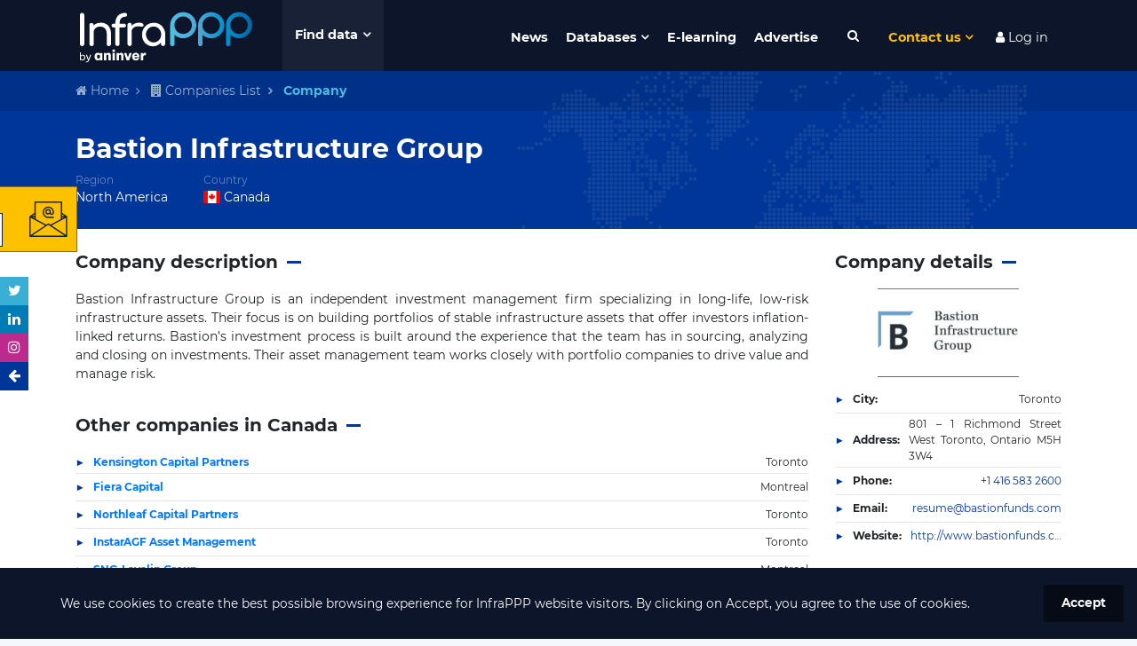

--- FILE ---
content_type: text/html; charset=UTF-8
request_url: https://www.infrapppworld.com/company/bastion-infrastructure-group
body_size: 50082
content:
<!DOCTYPE html>
<html lang="en">
<head>

    

    <!-- Google tag (gtag.js) -->
    <script async src="https://www.googletagmanager.com/gtag/js?id=G-0ZCV84EQ8E"></script>
    <script>
        window.dataLayer = window.dataLayer || [];
        function gtag(){dataLayer.push(arguments);}
        gtag('js', new Date());

        gtag('config', 'G-0ZCV84EQ8E');
    </script>


<!-- Stripe js -->
<script src="https://js.stripe.com/v3/"></script>

<!-- reCaptcha v3 -->
<script src='https://www.google.com/recaptcha/api.js?render=6LdfUX0UAAAAAGtgejWPbjnZ5qCuhep1TUDMVLtU'></script>


<meta charset="utf-8">
<meta http-equiv="X-UA-Compatible" content="IE=edge">
<meta name="viewport" content="width=device-width, initial-scale=1">
<title>Bastion Infrastructure Group | Infrastructure Finance & Investment</title>
<meta name="description" content="Bastion Infrastructure Group is an independent investment management firm specializing in long-life, low-risk infrastructure assets. Their focus is on building portfolios of stable infrastructure asse...">
<meta name="keywords" content="companies, infrastructure, PPP, Canada, Investor">
<meta name="twitter:card" content="summary" />
<meta name="twitter:site" content="@InfraPPP" />
<meta property="og:description" content="Bastion Infrastructure Group is an independent investment management firm specializing in long-life, low-risk infrastructure assets. Their focus is on building portfolios of stable infrastructure asse..." />
<meta property="og:title" content="Bastion Infrastructure Group | Infrastructure Finance & Investment" />
<meta property="og:url" content="https://www.infrapppworld.com/company/bastion-infrastructure-group" />
<meta property="og:type" content="article" />
<meta property="og:image" content="http://infrapppworld.com/img/logos/infra-black.svg" />
<meta property="article:published_time" content="20-01-2017 01:47:55" />
<meta property="article:modified_time" content="23-01-2017 09:45:34" />
<meta property="article:section" content="Companies database" />

<link rel="canonical" href="https://www.infrapppworld.com/company/bastion-infrastructure-group"/>

<!-- CSRF Token -->
<meta name="csrf-token" content="55qiRml3iYaVVIxmiwSZsKe4KQmDBuqZsVskQQSs">



<!-- Fonts -->


<!-- Styles -->
<link href="/front/css/styles.css?id=06fe7f0e9d501096b31b" rel="stylesheet">
<link href="https://www.infrapppworld.com/plugins/font-awesome.min.css" rel="stylesheet">
<link rel="stylesheet" href="https://www.infrapppworld.com/front/plugins/flag-icon-css/css/flag-icon.min.css">






<!-- Hotjar Tracking Code for https://www.infrapppworld.com/ -->
    <script>
        (function(h,o,t,j,a,r){
            h.hj=h.hj||function(){(h.hj.q=h.hj.q||[]).push(arguments)};
            h._hjSettings={hjid:1867559,hjsv:6};
            a=o.getElementsByTagName('head')[0];
            r=o.createElement('script');r.async=1;
            r.src=t+h._hjSettings.hjid+j+h._hjSettings.hjsv;
            a.appendChild(r);
        })(window,document,'https://static.hotjar.com/c/hotjar-','.js?sv=');
    </script>
</head>
<body class="">

    <!-- WINDUP Google Tag Manager (noscript) -->
    <noscript><iframe src="https://www.googletagmanager.com/ns.html?id=GTM-PM5BD3H"
                      height="0" width="0" style="display:none;visibility:hidden"></iframe></noscript>
    <!-- End Google Tag Manager (noscript) -->



<div id="app">

    <div id="header">

                    <div id="ruLeaving_hitbox"></div>
        
        <nav class="navbar navbar-expand-md container">
            <a class="navbar-brand" href="https://www.infrapppworld.com"><img src="https://www.infrapppworld.com/img/logos/infra-white.svg" alt="InfraPPP"></a>

            <button id="megamenu-toggleBtn" type="button" class="">Find data</button>
            <div id="megamenu" class="container">
                <div class="row no-gutters">

                    <div id="regions_megamenuFilter" class="col-sm-6 col-lg-3 megamenuFilter">
                        <div class="megamenuFiltersTitle"><div class="titleText">Regions</div></div>
                        <div class="megamenuFiltersOptions">
                            <i class="fa fa-chevron-up megamenuFiltersControl megamenuFiltersTop disabled" aria-hidden="true"></i>
                            <ul data-filter="regions">
                                                                    <a href="https://www.infrapppworld.com/regions/africa"><li class="megamenuFiltersOption"><span class="megamenuFiltersTriangle">&#9654;</span> Africa</li></a>
                                                                    <a href="https://www.infrapppworld.com/regions/asia"><li class="megamenuFiltersOption"><span class="megamenuFiltersTriangle">&#9654;</span> Asia</li></a>
                                                                    <a href="https://www.infrapppworld.com/regions/central-and-south-america"><li class="megamenuFiltersOption"><span class="megamenuFiltersTriangle">&#9654;</span> Central and South America</li></a>
                                                                    <a href="https://www.infrapppworld.com/regions/europe"><li class="megamenuFiltersOption"><span class="megamenuFiltersTriangle">&#9654;</span> Europe</li></a>
                                                                    <a href="https://www.infrapppworld.com/regions/north-america"><li class="megamenuFiltersOption"><span class="megamenuFiltersTriangle">&#9654;</span> North America</li></a>
                                                                    <a href="https://www.infrapppworld.com/regions/oceania"><li class="megamenuFiltersOption"><span class="megamenuFiltersTriangle">&#9654;</span> Oceania</li></a>
                                                            </ul>
                            <i class="fa fa-chevron-down megamenuFiltersControl megamenuFiltersBottom disabled" aria-hidden="true"></i>
                        </div>
                    </div>

                    <div id="countries_megamenuFilter" class="col-sm-6 col-lg-3 megamenuFilter">
                        <div class="megamenuFiltersTitle"><div class="titleText">Countries</div>
                            <button class="megamenuSearchBtn"><i class="fa fa-search fa-fw" aria-hidden="true"></i></button>
                            <input type="text" class="megamenuSearchInput" placeholder="Search a country">
                        </div>
                        <div class="megamenuFiltersOptions">
                            <i class="fa fa-chevron-up megamenuFiltersControl megamenuFiltersTop disabled" aria-hidden="true"></i>
                            <div class="noentrieslabel">No entries</div>
                            <ul data-filter="countries">
                                                                    <a data-itemname="(usa) united states of america" href="https://www.infrapppworld.com/countries/usa-united-states-of-america"><li class="megamenuFiltersOption"><span class="flag-icon flag-icon-us"></span> (USA) United States of America</li></a>
                                                                    <a data-itemname="afghanistan" href="https://www.infrapppworld.com/countries/afghanistan"><li class="megamenuFiltersOption"><span class="flag-icon flag-icon-af"></span> Afghanistan</li></a>
                                                                    <a data-itemname="albania" href="https://www.infrapppworld.com/countries/albania"><li class="megamenuFiltersOption"><span class="flag-icon flag-icon-al"></span> Albania</li></a>
                                                                    <a data-itemname="algeria" href="https://www.infrapppworld.com/countries/algeria"><li class="megamenuFiltersOption"><span class="flag-icon flag-icon-dz"></span> Algeria</li></a>
                                                                    <a data-itemname="andorra" href="https://www.infrapppworld.com/countries/andorra"><li class="megamenuFiltersOption"><span class="flag-icon flag-icon-ad"></span> Andorra</li></a>
                                                                    <a data-itemname="angola" href="https://www.infrapppworld.com/countries/angola"><li class="megamenuFiltersOption"><span class="flag-icon flag-icon-ao"></span> Angola</li></a>
                                                                    <a data-itemname="antigua and barbuda" href="https://www.infrapppworld.com/countries/antigua-and-barbuda"><li class="megamenuFiltersOption"><span class="flag-icon flag-icon-ag"></span> Antigua and Barbuda</li></a>
                                                                    <a data-itemname="argentina" href="https://www.infrapppworld.com/countries/argentina"><li class="megamenuFiltersOption"><span class="flag-icon flag-icon-ar"></span> Argentina</li></a>
                                                                    <a data-itemname="armenia" href="https://www.infrapppworld.com/countries/armenia"><li class="megamenuFiltersOption"><span class="flag-icon flag-icon-am"></span> Armenia</li></a>
                                                                    <a data-itemname="aruba" href="https://www.infrapppworld.com/countries/aruba"><li class="megamenuFiltersOption"><span class="flag-icon flag-icon-aw"></span> Aruba</li></a>
                                                                    <a data-itemname="australia" href="https://www.infrapppworld.com/countries/australia"><li class="megamenuFiltersOption"><span class="flag-icon flag-icon-au"></span> Australia</li></a>
                                                                    <a data-itemname="austria" href="https://www.infrapppworld.com/countries/austria"><li class="megamenuFiltersOption"><span class="flag-icon flag-icon-at"></span> Austria</li></a>
                                                                    <a data-itemname="azerbaijan" href="https://www.infrapppworld.com/countries/azerbaijan"><li class="megamenuFiltersOption"><span class="flag-icon flag-icon-az"></span> Azerbaijan</li></a>
                                                                    <a data-itemname="bahamas" href="https://www.infrapppworld.com/countries/bahamas"><li class="megamenuFiltersOption"><span class="flag-icon flag-icon-bs"></span> Bahamas</li></a>
                                                                    <a data-itemname="bahrain" href="https://www.infrapppworld.com/countries/bahrain"><li class="megamenuFiltersOption"><span class="flag-icon flag-icon-bh"></span> Bahrain</li></a>
                                                                    <a data-itemname="bangladesh" href="https://www.infrapppworld.com/countries/bangladesh"><li class="megamenuFiltersOption"><span class="flag-icon flag-icon-bd"></span> Bangladesh</li></a>
                                                                    <a data-itemname="barbados" href="https://www.infrapppworld.com/countries/barbados"><li class="megamenuFiltersOption"><span class="flag-icon flag-icon-bb"></span> Barbados</li></a>
                                                                    <a data-itemname="belarus" href="https://www.infrapppworld.com/countries/belarus"><li class="megamenuFiltersOption"><span class="flag-icon flag-icon-by"></span> Belarus</li></a>
                                                                    <a data-itemname="belgium" href="https://www.infrapppworld.com/countries/belgium"><li class="megamenuFiltersOption"><span class="flag-icon flag-icon-be"></span> Belgium</li></a>
                                                                    <a data-itemname="belize" href="https://www.infrapppworld.com/countries/belize"><li class="megamenuFiltersOption"><span class="flag-icon flag-icon-bz"></span> Belize</li></a>
                                                                    <a data-itemname="benin" href="https://www.infrapppworld.com/countries/benin"><li class="megamenuFiltersOption"><span class="flag-icon flag-icon-bj"></span> Benin</li></a>
                                                                    <a data-itemname="bermuda" href="https://www.infrapppworld.com/countries/bermuda"><li class="megamenuFiltersOption"><span class="flag-icon flag-icon-bm"></span> Bermuda</li></a>
                                                                    <a data-itemname="bhutan" href="https://www.infrapppworld.com/countries/bhutan"><li class="megamenuFiltersOption"><span class="flag-icon flag-icon-bt"></span> Bhutan</li></a>
                                                                    <a data-itemname="bolivia" href="https://www.infrapppworld.com/countries/bolivia"><li class="megamenuFiltersOption"><span class="flag-icon flag-icon-bo"></span> Bolivia</li></a>
                                                                    <a data-itemname="bosnia and herzegovina" href="https://www.infrapppworld.com/countries/bosnia-and-herzegovina"><li class="megamenuFiltersOption"><span class="flag-icon flag-icon-ba"></span> Bosnia and Herzegovina</li></a>
                                                                    <a data-itemname="botswana" href="https://www.infrapppworld.com/countries/botswana"><li class="megamenuFiltersOption"><span class="flag-icon flag-icon-bw"></span> Botswana</li></a>
                                                                    <a data-itemname="brazil" href="https://www.infrapppworld.com/countries/brazil"><li class="megamenuFiltersOption"><span class="flag-icon flag-icon-br"></span> Brazil</li></a>
                                                                    <a data-itemname="brunei" href="https://www.infrapppworld.com/countries/brunei"><li class="megamenuFiltersOption"><span class="flag-icon flag-icon-bn"></span> Brunei</li></a>
                                                                    <a data-itemname="bulgaria" href="https://www.infrapppworld.com/countries/bulgaria"><li class="megamenuFiltersOption"><span class="flag-icon flag-icon-bg"></span> Bulgaria</li></a>
                                                                    <a data-itemname="burkina faso" href="https://www.infrapppworld.com/countries/burkina-faso"><li class="megamenuFiltersOption"><span class="flag-icon flag-icon-bf"></span> Burkina Faso</li></a>
                                                                    <a data-itemname="burundi" href="https://www.infrapppworld.com/countries/burundi"><li class="megamenuFiltersOption"><span class="flag-icon flag-icon-bi"></span> Burundi</li></a>
                                                                    <a data-itemname="cabo verde" href="https://www.infrapppworld.com/countries/cabo-verde"><li class="megamenuFiltersOption"><span class="flag-icon flag-icon-cv"></span> Cabo Verde</li></a>
                                                                    <a data-itemname="cambodia" href="https://www.infrapppworld.com/countries/cambodia"><li class="megamenuFiltersOption"><span class="flag-icon flag-icon-kh"></span> Cambodia</li></a>
                                                                    <a data-itemname="cameroon" href="https://www.infrapppworld.com/countries/cameroon"><li class="megamenuFiltersOption"><span class="flag-icon flag-icon-cm"></span> Cameroon</li></a>
                                                                    <a data-itemname="canada" href="https://www.infrapppworld.com/countries/canada"><li class="megamenuFiltersOption"><span class="flag-icon flag-icon-ca"></span> Canada</li></a>
                                                                    <a data-itemname="cayman islands" href="https://www.infrapppworld.com/countries/cayman-islands"><li class="megamenuFiltersOption"><span class="flag-icon flag-icon-ky"></span> Cayman Islands</li></a>
                                                                    <a data-itemname="central african republic" href="https://www.infrapppworld.com/countries/central-african-republic"><li class="megamenuFiltersOption"><span class="flag-icon flag-icon-cf"></span> Central African Republic</li></a>
                                                                    <a data-itemname="chad" href="https://www.infrapppworld.com/countries/chad"><li class="megamenuFiltersOption"><span class="flag-icon flag-icon-td"></span> Chad</li></a>
                                                                    <a data-itemname="chile" href="https://www.infrapppworld.com/countries/chile"><li class="megamenuFiltersOption"><span class="flag-icon flag-icon-cl"></span> Chile</li></a>
                                                                    <a data-itemname="china" href="https://www.infrapppworld.com/countries/china"><li class="megamenuFiltersOption"><span class="flag-icon flag-icon-cn"></span> China</li></a>
                                                                    <a data-itemname="colombia" href="https://www.infrapppworld.com/countries/colombia"><li class="megamenuFiltersOption"><span class="flag-icon flag-icon-co"></span> Colombia</li></a>
                                                                    <a data-itemname="comoros" href="https://www.infrapppworld.com/countries/comoros"><li class="megamenuFiltersOption"><span class="flag-icon flag-icon-km"></span> Comoros</li></a>
                                                                    <a data-itemname="congo, democratic republic of the" href="https://www.infrapppworld.com/countries/congo-democratic-republic-of-the"><li class="megamenuFiltersOption"><span class="flag-icon flag-icon-cd"></span> Congo, Democratic Republic of the</li></a>
                                                                    <a data-itemname="congo, republic of the" href="https://www.infrapppworld.com/countries/congo-republic-of-the"><li class="megamenuFiltersOption"><span class="flag-icon flag-icon-cg"></span> Congo, Republic of the</li></a>
                                                                    <a data-itemname="costa rica" href="https://www.infrapppworld.com/countries/costa-rica"><li class="megamenuFiltersOption"><span class="flag-icon flag-icon-cr"></span> Costa Rica</li></a>
                                                                    <a data-itemname="cote d&#039;ivoire" href="https://www.infrapppworld.com/countries/cote-d-ivoire"><li class="megamenuFiltersOption"><span class="flag-icon flag-icon-ci"></span> Cote d&#039;Ivoire</li></a>
                                                                    <a data-itemname="croatia" href="https://www.infrapppworld.com/countries/croatia"><li class="megamenuFiltersOption"><span class="flag-icon flag-icon-hr"></span> Croatia</li></a>
                                                                    <a data-itemname="cuba" href="https://www.infrapppworld.com/countries/cuba"><li class="megamenuFiltersOption"><span class="flag-icon flag-icon-cu"></span> Cuba</li></a>
                                                                    <a data-itemname="cyprus" href="https://www.infrapppworld.com/countries/cyprus"><li class="megamenuFiltersOption"><span class="flag-icon flag-icon-cy"></span> Cyprus</li></a>
                                                                    <a data-itemname="czech republic" href="https://www.infrapppworld.com/countries/czech-republic"><li class="megamenuFiltersOption"><span class="flag-icon flag-icon-cz"></span> Czech Republic</li></a>
                                                                    <a data-itemname="denmark" href="https://www.infrapppworld.com/countries/denmark"><li class="megamenuFiltersOption"><span class="flag-icon flag-icon-dk"></span> Denmark</li></a>
                                                                    <a data-itemname="djibouti" href="https://www.infrapppworld.com/countries/djibouti"><li class="megamenuFiltersOption"><span class="flag-icon flag-icon-dj"></span> Djibouti</li></a>
                                                                    <a data-itemname="dominica" href="https://www.infrapppworld.com/countries/dominica"><li class="megamenuFiltersOption"><span class="flag-icon flag-icon-dm"></span> Dominica</li></a>
                                                                    <a data-itemname="dominican republic" href="https://www.infrapppworld.com/countries/dominican-republic"><li class="megamenuFiltersOption"><span class="flag-icon flag-icon-do"></span> Dominican Republic</li></a>
                                                                    <a data-itemname="ecuador" href="https://www.infrapppworld.com/countries/ecuador"><li class="megamenuFiltersOption"><span class="flag-icon flag-icon-ec"></span> Ecuador</li></a>
                                                                    <a data-itemname="egypt" href="https://www.infrapppworld.com/countries/egypt"><li class="megamenuFiltersOption"><span class="flag-icon flag-icon-eg"></span> Egypt</li></a>
                                                                    <a data-itemname="el salvador" href="https://www.infrapppworld.com/countries/el-salvador"><li class="megamenuFiltersOption"><span class="flag-icon flag-icon-sv"></span> El Salvador</li></a>
                                                                    <a data-itemname="equatorial guinea" href="https://www.infrapppworld.com/countries/equatorial-guinea"><li class="megamenuFiltersOption"><span class="flag-icon flag-icon-gq"></span> Equatorial Guinea</li></a>
                                                                    <a data-itemname="eritrea" href="https://www.infrapppworld.com/countries/eritrea"><li class="megamenuFiltersOption"><span class="flag-icon flag-icon-er"></span> Eritrea</li></a>
                                                                    <a data-itemname="estonia" href="https://www.infrapppworld.com/countries/estonia"><li class="megamenuFiltersOption"><span class="flag-icon flag-icon-ee"></span> Estonia</li></a>
                                                                    <a data-itemname="ethiopia" href="https://www.infrapppworld.com/countries/ethiopia"><li class="megamenuFiltersOption"><span class="flag-icon flag-icon-et"></span> Ethiopia</li></a>
                                                                    <a data-itemname="fiji" href="https://www.infrapppworld.com/countries/fiji"><li class="megamenuFiltersOption"><span class="flag-icon flag-icon-fj"></span> Fiji</li></a>
                                                                    <a data-itemname="finland" href="https://www.infrapppworld.com/countries/finland"><li class="megamenuFiltersOption"><span class="flag-icon flag-icon-fi"></span> Finland</li></a>
                                                                    <a data-itemname="france" href="https://www.infrapppworld.com/countries/france"><li class="megamenuFiltersOption"><span class="flag-icon flag-icon-fr"></span> France</li></a>
                                                                    <a data-itemname="gabon" href="https://www.infrapppworld.com/countries/gabon"><li class="megamenuFiltersOption"><span class="flag-icon flag-icon-ga"></span> Gabon</li></a>
                                                                    <a data-itemname="gambia" href="https://www.infrapppworld.com/countries/gambia"><li class="megamenuFiltersOption"><span class="flag-icon flag-icon-gm"></span> Gambia</li></a>
                                                                    <a data-itemname="georgia" href="https://www.infrapppworld.com/countries/georgia"><li class="megamenuFiltersOption"><span class="flag-icon flag-icon-ge"></span> Georgia</li></a>
                                                                    <a data-itemname="germany" href="https://www.infrapppworld.com/countries/germany"><li class="megamenuFiltersOption"><span class="flag-icon flag-icon-de"></span> Germany</li></a>
                                                                    <a data-itemname="ghana" href="https://www.infrapppworld.com/countries/ghana"><li class="megamenuFiltersOption"><span class="flag-icon flag-icon-gh"></span> Ghana</li></a>
                                                                    <a data-itemname="greece" href="https://www.infrapppworld.com/countries/greece"><li class="megamenuFiltersOption"><span class="flag-icon flag-icon-gr"></span> Greece</li></a>
                                                                    <a data-itemname="greenland" href="https://www.infrapppworld.com/countries/greenland"><li class="megamenuFiltersOption"><span class="flag-icon flag-icon-gl"></span> Greenland</li></a>
                                                                    <a data-itemname="grenada" href="https://www.infrapppworld.com/countries/grenada"><li class="megamenuFiltersOption"><span class="flag-icon flag-icon-gd"></span> Grenada</li></a>
                                                                    <a data-itemname="guatemala" href="https://www.infrapppworld.com/countries/guatemala"><li class="megamenuFiltersOption"><span class="flag-icon flag-icon-gt"></span> Guatemala</li></a>
                                                                    <a data-itemname="guinea" href="https://www.infrapppworld.com/countries/guinea"><li class="megamenuFiltersOption"><span class="flag-icon flag-icon-gn"></span> Guinea</li></a>
                                                                    <a data-itemname="guinea-bissau" href="https://www.infrapppworld.com/countries/guinea-bissau"><li class="megamenuFiltersOption"><span class="flag-icon flag-icon-gw"></span> Guinea-Bissau</li></a>
                                                                    <a data-itemname="guyana" href="https://www.infrapppworld.com/countries/guyana"><li class="megamenuFiltersOption"><span class="flag-icon flag-icon-gy"></span> Guyana</li></a>
                                                                    <a data-itemname="haiti" href="https://www.infrapppworld.com/countries/haiti"><li class="megamenuFiltersOption"><span class="flag-icon flag-icon-ht"></span> Haiti</li></a>
                                                                    <a data-itemname="honduras" href="https://www.infrapppworld.com/countries/honduras"><li class="megamenuFiltersOption"><span class="flag-icon flag-icon-hn"></span> Honduras</li></a>
                                                                    <a data-itemname="hong kong" href="https://www.infrapppworld.com/countries/hong-kong"><li class="megamenuFiltersOption"><span class="flag-icon flag-icon-hk"></span> Hong Kong</li></a>
                                                                    <a data-itemname="hungary" href="https://www.infrapppworld.com/countries/hungary"><li class="megamenuFiltersOption"><span class="flag-icon flag-icon-hu"></span> Hungary</li></a>
                                                                    <a data-itemname="iceland" href="https://www.infrapppworld.com/countries/iceland"><li class="megamenuFiltersOption"><span class="flag-icon flag-icon-is"></span> Iceland</li></a>
                                                                    <a data-itemname="india" href="https://www.infrapppworld.com/countries/india"><li class="megamenuFiltersOption"><span class="flag-icon flag-icon-in"></span> India</li></a>
                                                                    <a data-itemname="indonesia" href="https://www.infrapppworld.com/countries/indonesia"><li class="megamenuFiltersOption"><span class="flag-icon flag-icon-id"></span> Indonesia</li></a>
                                                                    <a data-itemname="iran" href="https://www.infrapppworld.com/countries/iran"><li class="megamenuFiltersOption"><span class="flag-icon flag-icon-ir"></span> Iran</li></a>
                                                                    <a data-itemname="iraq" href="https://www.infrapppworld.com/countries/iraq"><li class="megamenuFiltersOption"><span class="flag-icon flag-icon-iq"></span> Iraq</li></a>
                                                                    <a data-itemname="ireland" href="https://www.infrapppworld.com/countries/ireland"><li class="megamenuFiltersOption"><span class="flag-icon flag-icon-ie"></span> Ireland</li></a>
                                                                    <a data-itemname="israel" href="https://www.infrapppworld.com/countries/israel"><li class="megamenuFiltersOption"><span class="flag-icon flag-icon-il"></span> Israel</li></a>
                                                                    <a data-itemname="italy" href="https://www.infrapppworld.com/countries/italy"><li class="megamenuFiltersOption"><span class="flag-icon flag-icon-it"></span> Italy</li></a>
                                                                    <a data-itemname="jamaica" href="https://www.infrapppworld.com/countries/jamaica"><li class="megamenuFiltersOption"><span class="flag-icon flag-icon-jm"></span> Jamaica</li></a>
                                                                    <a data-itemname="japan" href="https://www.infrapppworld.com/countries/japan"><li class="megamenuFiltersOption"><span class="flag-icon flag-icon-jp"></span> Japan</li></a>
                                                                    <a data-itemname="jordan" href="https://www.infrapppworld.com/countries/jordan"><li class="megamenuFiltersOption"><span class="flag-icon flag-icon-jo"></span> Jordan</li></a>
                                                                    <a data-itemname="kazakhstan" href="https://www.infrapppworld.com/countries/kazakhstan"><li class="megamenuFiltersOption"><span class="flag-icon flag-icon-kz"></span> Kazakhstan</li></a>
                                                                    <a data-itemname="kenya" href="https://www.infrapppworld.com/countries/kenya"><li class="megamenuFiltersOption"><span class="flag-icon flag-icon-ke"></span> Kenya</li></a>
                                                                    <a data-itemname="kiribati" href="https://www.infrapppworld.com/countries/kiribati"><li class="megamenuFiltersOption"><span class="flag-icon flag-icon-ki"></span> Kiribati</li></a>
                                                                    <a data-itemname="kosovo" href="https://www.infrapppworld.com/countries/kosovo"><li class="megamenuFiltersOption"><span class="flag-icon flag-icon-xk"></span> Kosovo</li></a>
                                                                    <a data-itemname="kuwait" href="https://www.infrapppworld.com/countries/kuwait"><li class="megamenuFiltersOption"><span class="flag-icon flag-icon-kw"></span> Kuwait</li></a>
                                                                    <a data-itemname="kyrgyzstan" href="https://www.infrapppworld.com/countries/kyrgyzstan"><li class="megamenuFiltersOption"><span class="flag-icon flag-icon-kg"></span> Kyrgyzstan</li></a>
                                                                    <a data-itemname="laos" href="https://www.infrapppworld.com/countries/laos"><li class="megamenuFiltersOption"><span class="flag-icon flag-icon-la"></span> Laos</li></a>
                                                                    <a data-itemname="latvia" href="https://www.infrapppworld.com/countries/latvia"><li class="megamenuFiltersOption"><span class="flag-icon flag-icon-lv"></span> Latvia</li></a>
                                                                    <a data-itemname="lebanon" href="https://www.infrapppworld.com/countries/lebanon"><li class="megamenuFiltersOption"><span class="flag-icon flag-icon-lb"></span> Lebanon</li></a>
                                                                    <a data-itemname="lesotho" href="https://www.infrapppworld.com/countries/lesotho"><li class="megamenuFiltersOption"><span class="flag-icon flag-icon-ls"></span> Lesotho</li></a>
                                                                    <a data-itemname="liberia" href="https://www.infrapppworld.com/countries/liberia"><li class="megamenuFiltersOption"><span class="flag-icon flag-icon-lr"></span> Liberia</li></a>
                                                                    <a data-itemname="libya" href="https://www.infrapppworld.com/countries/libya"><li class="megamenuFiltersOption"><span class="flag-icon flag-icon-ly"></span> Libya</li></a>
                                                                    <a data-itemname="liechtenstein" href="https://www.infrapppworld.com/countries/liechtenstein"><li class="megamenuFiltersOption"><span class="flag-icon flag-icon-li"></span> Liechtenstein</li></a>
                                                                    <a data-itemname="lithuania" href="https://www.infrapppworld.com/countries/lithuania"><li class="megamenuFiltersOption"><span class="flag-icon flag-icon-lt"></span> Lithuania</li></a>
                                                                    <a data-itemname="luxembourg" href="https://www.infrapppworld.com/countries/luxembourg"><li class="megamenuFiltersOption"><span class="flag-icon flag-icon-lu"></span> Luxembourg</li></a>
                                                                    <a data-itemname="macau" href="https://www.infrapppworld.com/countries/macau"><li class="megamenuFiltersOption"><span class="flag-icon flag-icon-mo"></span> Macau</li></a>
                                                                    <a data-itemname="macedonia" href="https://www.infrapppworld.com/countries/macedonia"><li class="megamenuFiltersOption"><span class="flag-icon flag-icon-mk"></span> Macedonia</li></a>
                                                                    <a data-itemname="madagascar" href="https://www.infrapppworld.com/countries/madagascar"><li class="megamenuFiltersOption"><span class="flag-icon flag-icon-mg"></span> Madagascar</li></a>
                                                                    <a data-itemname="malawi" href="https://www.infrapppworld.com/countries/malawi"><li class="megamenuFiltersOption"><span class="flag-icon flag-icon-mw"></span> Malawi</li></a>
                                                                    <a data-itemname="malaysia" href="https://www.infrapppworld.com/countries/malaysia"><li class="megamenuFiltersOption"><span class="flag-icon flag-icon-my"></span> Malaysia</li></a>
                                                                    <a data-itemname="maldives" href="https://www.infrapppworld.com/countries/maldives"><li class="megamenuFiltersOption"><span class="flag-icon flag-icon-mv"></span> Maldives</li></a>
                                                                    <a data-itemname="mali" href="https://www.infrapppworld.com/countries/mali"><li class="megamenuFiltersOption"><span class="flag-icon flag-icon-ml"></span> Mali</li></a>
                                                                    <a data-itemname="malta" href="https://www.infrapppworld.com/countries/malta"><li class="megamenuFiltersOption"><span class="flag-icon flag-icon-mt"></span> Malta</li></a>
                                                                    <a data-itemname="marshall islands" href="https://www.infrapppworld.com/countries/marshall-islands"><li class="megamenuFiltersOption"><span class="flag-icon flag-icon-mh"></span> Marshall Islands</li></a>
                                                                    <a data-itemname="mauritania" href="https://www.infrapppworld.com/countries/mauritania"><li class="megamenuFiltersOption"><span class="flag-icon flag-icon-mr"></span> Mauritania</li></a>
                                                                    <a data-itemname="mauritius" href="https://www.infrapppworld.com/countries/mauritius"><li class="megamenuFiltersOption"><span class="flag-icon flag-icon-mu"></span> Mauritius</li></a>
                                                                    <a data-itemname="mexico" href="https://www.infrapppworld.com/countries/mexico"><li class="megamenuFiltersOption"><span class="flag-icon flag-icon-mx"></span> Mexico</li></a>
                                                                    <a data-itemname="micronesia" href="https://www.infrapppworld.com/countries/micronesia"><li class="megamenuFiltersOption"><span class="flag-icon flag-icon-fm"></span> Micronesia</li></a>
                                                                    <a data-itemname="moldova" href="https://www.infrapppworld.com/countries/moldova"><li class="megamenuFiltersOption"><span class="flag-icon flag-icon-md"></span> Moldova</li></a>
                                                                    <a data-itemname="monaco" href="https://www.infrapppworld.com/countries/monaco"><li class="megamenuFiltersOption"><span class="flag-icon flag-icon-mc"></span> Monaco</li></a>
                                                                    <a data-itemname="mongolia" href="https://www.infrapppworld.com/countries/mongolia"><li class="megamenuFiltersOption"><span class="flag-icon flag-icon-mn"></span> Mongolia</li></a>
                                                                    <a data-itemname="montenegro" href="https://www.infrapppworld.com/countries/montenegro"><li class="megamenuFiltersOption"><span class="flag-icon flag-icon-me"></span> Montenegro</li></a>
                                                                    <a data-itemname="montserrat" href="https://www.infrapppworld.com/countries/montserrat"><li class="megamenuFiltersOption"><span class="flag-icon flag-icon-ms"></span> Montserrat</li></a>
                                                                    <a data-itemname="morocco" href="https://www.infrapppworld.com/countries/morocco"><li class="megamenuFiltersOption"><span class="flag-icon flag-icon-ma"></span> Morocco</li></a>
                                                                    <a data-itemname="mozambique" href="https://www.infrapppworld.com/countries/mozambique"><li class="megamenuFiltersOption"><span class="flag-icon flag-icon-mz"></span> Mozambique</li></a>
                                                                    <a data-itemname="myanmar (burma)" href="https://www.infrapppworld.com/countries/myanmar-burma"><li class="megamenuFiltersOption"><span class="flag-icon flag-icon-mm"></span> Myanmar (Burma)</li></a>
                                                                    <a data-itemname="namibia" href="https://www.infrapppworld.com/countries/namibia"><li class="megamenuFiltersOption"><span class="flag-icon flag-icon-na"></span> Namibia</li></a>
                                                                    <a data-itemname="nauru" href="https://www.infrapppworld.com/countries/nauru"><li class="megamenuFiltersOption"><span class="flag-icon flag-icon-nr"></span> Nauru</li></a>
                                                                    <a data-itemname="nepal" href="https://www.infrapppworld.com/countries/nepal"><li class="megamenuFiltersOption"><span class="flag-icon flag-icon-np"></span> Nepal</li></a>
                                                                    <a data-itemname="netherlands" href="https://www.infrapppworld.com/countries/netherlands"><li class="megamenuFiltersOption"><span class="flag-icon flag-icon-nl"></span> Netherlands</li></a>
                                                                    <a data-itemname="new zealand" href="https://www.infrapppworld.com/countries/new-zealand"><li class="megamenuFiltersOption"><span class="flag-icon flag-icon-nz"></span> New Zealand</li></a>
                                                                    <a data-itemname="nicaragua" href="https://www.infrapppworld.com/countries/nicaragua"><li class="megamenuFiltersOption"><span class="flag-icon flag-icon-ni"></span> Nicaragua</li></a>
                                                                    <a data-itemname="niger" href="https://www.infrapppworld.com/countries/niger"><li class="megamenuFiltersOption"><span class="flag-icon flag-icon-ne"></span> Niger</li></a>
                                                                    <a data-itemname="nigeria" href="https://www.infrapppworld.com/countries/nigeria"><li class="megamenuFiltersOption"><span class="flag-icon flag-icon-ng"></span> Nigeria</li></a>
                                                                    <a data-itemname="north korea" href="https://www.infrapppworld.com/countries/north-korea"><li class="megamenuFiltersOption"><span class="flag-icon flag-icon-kp"></span> North Korea</li></a>
                                                                    <a data-itemname="norway" href="https://www.infrapppworld.com/countries/norway"><li class="megamenuFiltersOption"><span class="flag-icon flag-icon-no"></span> Norway</li></a>
                                                                    <a data-itemname="oman" href="https://www.infrapppworld.com/countries/oman"><li class="megamenuFiltersOption"><span class="flag-icon flag-icon-om"></span> Oman</li></a>
                                                                    <a data-itemname="pakistan" href="https://www.infrapppworld.com/countries/pakistan"><li class="megamenuFiltersOption"><span class="flag-icon flag-icon-pk"></span> Pakistan</li></a>
                                                                    <a data-itemname="palau" href="https://www.infrapppworld.com/countries/palau"><li class="megamenuFiltersOption"><span class="flag-icon flag-icon-pw"></span> Palau</li></a>
                                                                    <a data-itemname="palestine" href="https://www.infrapppworld.com/countries/palestine"><li class="megamenuFiltersOption"><span class="flag-icon flag-icon-ps"></span> Palestine</li></a>
                                                                    <a data-itemname="panama" href="https://www.infrapppworld.com/countries/panama"><li class="megamenuFiltersOption"><span class="flag-icon flag-icon-pa"></span> Panama</li></a>
                                                                    <a data-itemname="papua new guinea" href="https://www.infrapppworld.com/countries/papua-new-guinea"><li class="megamenuFiltersOption"><span class="flag-icon flag-icon-pg"></span> Papua New Guinea</li></a>
                                                                    <a data-itemname="paraguay" href="https://www.infrapppworld.com/countries/paraguay"><li class="megamenuFiltersOption"><span class="flag-icon flag-icon-py"></span> Paraguay</li></a>
                                                                    <a data-itemname="peru" href="https://www.infrapppworld.com/countries/peru"><li class="megamenuFiltersOption"><span class="flag-icon flag-icon-pe"></span> Peru</li></a>
                                                                    <a data-itemname="philippines" href="https://www.infrapppworld.com/countries/philippines"><li class="megamenuFiltersOption"><span class="flag-icon flag-icon-ph"></span> Philippines</li></a>
                                                                    <a data-itemname="poland" href="https://www.infrapppworld.com/countries/poland"><li class="megamenuFiltersOption"><span class="flag-icon flag-icon-pl"></span> Poland</li></a>
                                                                    <a data-itemname="portugal" href="https://www.infrapppworld.com/countries/portugal"><li class="megamenuFiltersOption"><span class="flag-icon flag-icon-pt"></span> Portugal</li></a>
                                                                    <a data-itemname="puerto rico" href="https://www.infrapppworld.com/countries/puerto-rico"><li class="megamenuFiltersOption"><span class="flag-icon flag-icon-pr"></span> Puerto Rico</li></a>
                                                                    <a data-itemname="qatar" href="https://www.infrapppworld.com/countries/qatar"><li class="megamenuFiltersOption"><span class="flag-icon flag-icon-qa"></span> Qatar</li></a>
                                                                    <a data-itemname="romania" href="https://www.infrapppworld.com/countries/romania"><li class="megamenuFiltersOption"><span class="flag-icon flag-icon-ro"></span> Romania</li></a>
                                                                    <a data-itemname="russia" href="https://www.infrapppworld.com/countries/russia"><li class="megamenuFiltersOption"><span class="flag-icon flag-icon-ru"></span> Russia</li></a>
                                                                    <a data-itemname="rwanda" href="https://www.infrapppworld.com/countries/rwanda"><li class="megamenuFiltersOption"><span class="flag-icon flag-icon-rw"></span> Rwanda</li></a>
                                                                    <a data-itemname="samoa" href="https://www.infrapppworld.com/countries/samoa"><li class="megamenuFiltersOption"><span class="flag-icon flag-icon-ws"></span> Samoa</li></a>
                                                                    <a data-itemname="san marino" href="https://www.infrapppworld.com/countries/san-marino"><li class="megamenuFiltersOption"><span class="flag-icon flag-icon-sm"></span> San Marino</li></a>
                                                                    <a data-itemname="sao tome and principe" href="https://www.infrapppworld.com/countries/sao-tome-and-principe"><li class="megamenuFiltersOption"><span class="flag-icon flag-icon-st"></span> Sao Tome and Principe</li></a>
                                                                    <a data-itemname="saudi arabia" href="https://www.infrapppworld.com/countries/saudi-arabia"><li class="megamenuFiltersOption"><span class="flag-icon flag-icon-sa"></span> Saudi Arabia</li></a>
                                                                    <a data-itemname="senegal" href="https://www.infrapppworld.com/countries/senegal"><li class="megamenuFiltersOption"><span class="flag-icon flag-icon-sn"></span> Senegal</li></a>
                                                                    <a data-itemname="serbia" href="https://www.infrapppworld.com/countries/serbia"><li class="megamenuFiltersOption"><span class="flag-icon flag-icon-rs"></span> Serbia</li></a>
                                                                    <a data-itemname="seychelles" href="https://www.infrapppworld.com/countries/seychelles"><li class="megamenuFiltersOption"><span class="flag-icon flag-icon-sc"></span> Seychelles</li></a>
                                                                    <a data-itemname="sierra leone" href="https://www.infrapppworld.com/countries/sierra-leone"><li class="megamenuFiltersOption"><span class="flag-icon flag-icon-sl"></span> Sierra Leone</li></a>
                                                                    <a data-itemname="singapore" href="https://www.infrapppworld.com/countries/singapore"><li class="megamenuFiltersOption"><span class="flag-icon flag-icon-sg"></span> Singapore</li></a>
                                                                    <a data-itemname="slovakia" href="https://www.infrapppworld.com/countries/slovakia"><li class="megamenuFiltersOption"><span class="flag-icon flag-icon-sk"></span> Slovakia</li></a>
                                                                    <a data-itemname="slovenia" href="https://www.infrapppworld.com/countries/slovenia"><li class="megamenuFiltersOption"><span class="flag-icon flag-icon-si"></span> Slovenia</li></a>
                                                                    <a data-itemname="solomon islands" href="https://www.infrapppworld.com/countries/solomon-islands"><li class="megamenuFiltersOption"><span class="flag-icon flag-icon-sb"></span> Solomon Islands</li></a>
                                                                    <a data-itemname="somalia" href="https://www.infrapppworld.com/countries/somalia"><li class="megamenuFiltersOption"><span class="flag-icon flag-icon-so"></span> Somalia</li></a>
                                                                    <a data-itemname="somaliland" href="https://www.infrapppworld.com/countries/somaliland"><li class="megamenuFiltersOption"><span class="flag-icon flag-icon-so"></span> Somaliland</li></a>
                                                                    <a data-itemname="south africa" href="https://www.infrapppworld.com/countries/south-africa"><li class="megamenuFiltersOption"><span class="flag-icon flag-icon-za"></span> South Africa</li></a>
                                                                    <a data-itemname="south korea" href="https://www.infrapppworld.com/countries/south-korea"><li class="megamenuFiltersOption"><span class="flag-icon flag-icon-kr"></span> South Korea</li></a>
                                                                    <a data-itemname="south sudan" href="https://www.infrapppworld.com/countries/south-sudan"><li class="megamenuFiltersOption"><span class="flag-icon flag-icon-ss"></span> South Sudan</li></a>
                                                                    <a data-itemname="spain" href="https://www.infrapppworld.com/countries/spain"><li class="megamenuFiltersOption"><span class="flag-icon flag-icon-es"></span> Spain</li></a>
                                                                    <a data-itemname="sri lanka" href="https://www.infrapppworld.com/countries/sri-lanka"><li class="megamenuFiltersOption"><span class="flag-icon flag-icon-lk"></span> Sri Lanka</li></a>
                                                                    <a data-itemname="st. helena" href="https://www.infrapppworld.com/countries/st-helena"><li class="megamenuFiltersOption"><span class="flag-icon flag-icon-sh"></span> St. Helena</li></a>
                                                                    <a data-itemname="st. kitts and nevis" href="https://www.infrapppworld.com/countries/st-kitts-and-nevis"><li class="megamenuFiltersOption"><span class="flag-icon flag-icon-kn"></span> St. Kitts and Nevis</li></a>
                                                                    <a data-itemname="st. lucia" href="https://www.infrapppworld.com/countries/st-lucia"><li class="megamenuFiltersOption"><span class="flag-icon flag-icon-lc"></span> St. Lucia</li></a>
                                                                    <a data-itemname="st. vincent and the grenadines" href="https://www.infrapppworld.com/countries/st-vincent-and-the-grenadines"><li class="megamenuFiltersOption"><span class="flag-icon flag-icon-vc"></span> St. Vincent and The Grenadines</li></a>
                                                                    <a data-itemname="sudan" href="https://www.infrapppworld.com/countries/sudan"><li class="megamenuFiltersOption"><span class="flag-icon flag-icon-sd"></span> Sudan</li></a>
                                                                    <a data-itemname="suriname" href="https://www.infrapppworld.com/countries/suriname"><li class="megamenuFiltersOption"><span class="flag-icon flag-icon-sr"></span> Suriname</li></a>
                                                                    <a data-itemname="swaziland" href="https://www.infrapppworld.com/countries/swaziland"><li class="megamenuFiltersOption"><span class="flag-icon flag-icon-sz"></span> Swaziland</li></a>
                                                                    <a data-itemname="sweden" href="https://www.infrapppworld.com/countries/sweden"><li class="megamenuFiltersOption"><span class="flag-icon flag-icon-se"></span> Sweden</li></a>
                                                                    <a data-itemname="switzerland" href="https://www.infrapppworld.com/countries/switzerland"><li class="megamenuFiltersOption"><span class="flag-icon flag-icon-ch"></span> Switzerland</li></a>
                                                                    <a data-itemname="syria" href="https://www.infrapppworld.com/countries/syria"><li class="megamenuFiltersOption"><span class="flag-icon flag-icon-sy"></span> Syria</li></a>
                                                                    <a data-itemname="taiwan" href="https://www.infrapppworld.com/countries/taiwan"><li class="megamenuFiltersOption"><span class="flag-icon flag-icon-tw"></span> Taiwan</li></a>
                                                                    <a data-itemname="tajikistan" href="https://www.infrapppworld.com/countries/tajikistan"><li class="megamenuFiltersOption"><span class="flag-icon flag-icon-tj"></span> Tajikistan</li></a>
                                                                    <a data-itemname="tanzania" href="https://www.infrapppworld.com/countries/tanzania"><li class="megamenuFiltersOption"><span class="flag-icon flag-icon-tz"></span> Tanzania</li></a>
                                                                    <a data-itemname="thailand" href="https://www.infrapppworld.com/countries/thailand"><li class="megamenuFiltersOption"><span class="flag-icon flag-icon-th"></span> Thailand</li></a>
                                                                    <a data-itemname="timor leste" href="https://www.infrapppworld.com/countries/timor-leste"><li class="megamenuFiltersOption"><span class="flag-icon flag-icon-tl"></span> Timor Leste</li></a>
                                                                    <a data-itemname="togo" href="https://www.infrapppworld.com/countries/togo"><li class="megamenuFiltersOption"><span class="flag-icon flag-icon-tg"></span> Togo</li></a>
                                                                    <a data-itemname="tonga" href="https://www.infrapppworld.com/countries/tonga"><li class="megamenuFiltersOption"><span class="flag-icon flag-icon-to"></span> Tonga</li></a>
                                                                    <a data-itemname="trinidad and tobago" href="https://www.infrapppworld.com/countries/trinidad-and-tobago"><li class="megamenuFiltersOption"><span class="flag-icon flag-icon-tt"></span> Trinidad and Tobago</li></a>
                                                                    <a data-itemname="tunisia" href="https://www.infrapppworld.com/countries/tunisia"><li class="megamenuFiltersOption"><span class="flag-icon flag-icon-tn"></span> Tunisia</li></a>
                                                                    <a data-itemname="turkey" href="https://www.infrapppworld.com/countries/turkey"><li class="megamenuFiltersOption"><span class="flag-icon flag-icon-tr"></span> Turkey</li></a>
                                                                    <a data-itemname="turkmenistan" href="https://www.infrapppworld.com/countries/turkmenistan"><li class="megamenuFiltersOption"><span class="flag-icon flag-icon-tm"></span> Turkmenistan</li></a>
                                                                    <a data-itemname="tuvalu" href="https://www.infrapppworld.com/countries/tuvalu"><li class="megamenuFiltersOption"><span class="flag-icon flag-icon-tv"></span> Tuvalu</li></a>
                                                                    <a data-itemname="uganda" href="https://www.infrapppworld.com/countries/uganda"><li class="megamenuFiltersOption"><span class="flag-icon flag-icon-ug"></span> Uganda</li></a>
                                                                    <a data-itemname="uk (united kingdom)" href="https://www.infrapppworld.com/countries/uk-united-kingdom"><li class="megamenuFiltersOption"><span class="flag-icon flag-icon-gb"></span> UK (United Kingdom)</li></a>
                                                                    <a data-itemname="ukraine" href="https://www.infrapppworld.com/countries/ukraine"><li class="megamenuFiltersOption"><span class="flag-icon flag-icon-ua"></span> Ukraine</li></a>
                                                                    <a data-itemname="united arab emirates" href="https://www.infrapppworld.com/countries/united-arab-emirates"><li class="megamenuFiltersOption"><span class="flag-icon flag-icon-ae"></span> United Arab Emirates</li></a>
                                                                    <a data-itemname="uruguay" href="https://www.infrapppworld.com/countries/uruguay"><li class="megamenuFiltersOption"><span class="flag-icon flag-icon-uy"></span> Uruguay</li></a>
                                                                    <a data-itemname="uzbekistan" href="https://www.infrapppworld.com/countries/uzbekistan"><li class="megamenuFiltersOption"><span class="flag-icon flag-icon-uz"></span> Uzbekistan</li></a>
                                                                    <a data-itemname="vanuatu" href="https://www.infrapppworld.com/countries/vanuatu"><li class="megamenuFiltersOption"><span class="flag-icon flag-icon-vu"></span> Vanuatu</li></a>
                                                                    <a data-itemname="vatican city (holy see)" href="https://www.infrapppworld.com/countries/vatican-city-holy-see"><li class="megamenuFiltersOption"><span class="flag-icon flag-icon-va"></span> Vatican City (Holy See)</li></a>
                                                                    <a data-itemname="venezuela" href="https://www.infrapppworld.com/countries/venezuela"><li class="megamenuFiltersOption"><span class="flag-icon flag-icon-ve"></span> Venezuela</li></a>
                                                                    <a data-itemname="vietnam" href="https://www.infrapppworld.com/countries/vietnam"><li class="megamenuFiltersOption"><span class="flag-icon flag-icon-vn"></span> Vietnam</li></a>
                                                                    <a data-itemname="yemen" href="https://www.infrapppworld.com/countries/yemen"><li class="megamenuFiltersOption"><span class="flag-icon flag-icon-ye"></span> Yemen</li></a>
                                                                    <a data-itemname="zambia" href="https://www.infrapppworld.com/countries/zambia"><li class="megamenuFiltersOption"><span class="flag-icon flag-icon-zm"></span> Zambia</li></a>
                                                                    <a data-itemname="zimbabwe" href="https://www.infrapppworld.com/countries/zimbabwe"><li class="megamenuFiltersOption"><span class="flag-icon flag-icon-zw"></span> Zimbabwe</li></a>
                                                            </ul>
                            <i class="fa fa-chevron-down megamenuFiltersControl megamenuFiltersBottom" aria-hidden="true"></i>
                        </div>
                    </div>

                    <div id="sectors_megamenuFilter" class="col-sm-6 col-lg-3 megamenuFilter">
                        <div class="megamenuFiltersTitle"><div class="titleText">Sectors</div></div>
                        <div class="megamenuFiltersOptions">
                            <i class="fa fa-chevron-up megamenuFiltersControl megamenuFiltersTop disabled" aria-hidden="true"></i>
                            <ul data-filter="sectors">
                                                                                                        <a href="https://www.infrapppworld.com/sectors/energy"><li class="megamenuFiltersOption"><?xml version="1.0" encoding="iso-8859-1"?>
<!-- Generator: Adobe Illustrator 16.0.0, SVG Export Plug-In . SVG Version: 6.00 Build 0)  -->
<!DOCTYPE svg PUBLIC "-//W3C//DTD SVG 1.1//EN" "http://www.w3.org/Graphics/SVG/1.1/DTD/svg11.dtd">
<svg xmlns="http://www.w3.org/2000/svg" xmlns:xlink="http://www.w3.org/1999/xlink" version="1.1" id="Capa_1" x="0px" y="0px" width="512px" height="512px" viewBox="0 0 88.408 88.408" style="enable-background:new 0 0 88.408 88.408;" xml:space="preserve">
<g>
	<polygon points="67.41,0 34.256,0 20.999,47.732 34.283,47.732 22.988,88.408 26.967,88.408 65.418,40.674 45.939,40.674  " fill="#FFFFFF"/>
</g>
<g>
</g>
<g>
</g>
<g>
</g>
<g>
</g>
<g>
</g>
<g>
</g>
<g>
</g>
<g>
</g>
<g>
</g>
<g>
</g>
<g>
</g>
<g>
</g>
<g>
</g>
<g>
</g>
<g>
</g>
</svg>
 Energy</li></a>
                                                                                                        <a href="https://www.infrapppworld.com/sectors/industrial"><li class="megamenuFiltersOption"><?xml version="1.0" encoding="iso-8859-1"?>
<!-- Generator: Adobe Illustrator 16.0.0, SVG Export Plug-In . SVG Version: 6.00 Build 0)  -->
<!DOCTYPE svg PUBLIC "-//W3C//DTD SVG 1.1//EN" "http://www.w3.org/Graphics/SVG/1.1/DTD/svg11.dtd">
<svg xmlns="http://www.w3.org/2000/svg" xmlns:xlink="http://www.w3.org/1999/xlink" version="1.1" id="Capa_1" x="0px" y="0px" width="512px" height="512px" viewBox="0 0 460.369 460.369" style="enable-background:new 0 0 460.369 460.369;" xml:space="preserve">
<g>
	<path d="M410.501,399.081h-19.326v-98.201c0-2.587-2.1-4.685-4.688-4.685h-21.812V221.16l2.283,0.945   c1.174,0.485,2.387,0.715,3.582,0.715c3.676,0,7.166-2.179,8.66-5.787l13.336-32.207c0.949-2.297,0.949-4.876-0.002-7.172   c-0.951-2.296-2.775-4.119-5.072-5.07L184.937,88.729c7.402-14.116,14.053-28.497,19.77-42.741   c1.912-4.766-0.367-10.183-5.111-12.146L119.594,0.715c-4.74-1.965-10.186,0.255-12.201,4.978   C87.584,52.08,74.807,103.779,67.182,168.392c-0.492,4.166,1.846,8.151,5.723,9.756l34.289,14.196   c3.871,1.604,8.342,0.439,10.941-2.854c14.873-18.861,27.713-36.576,39.252-54.157l40.48,16.76l-1.992,13.795l-6.035,41.782   l-27.639,191.411H97.502H49.868c-5.174,0-9.369,4.193-9.369,9.369V451c0,5.174,4.195,9.369,9.369,9.369h360.633   c5.174,0,9.369-4.195,9.369-9.369v-42.55C419.87,403.274,415.675,399.081,410.501,399.081z M345.937,296.195h-21.812   c-2.59,0-4.688,2.098-4.688,4.685v98.201h-21.27L270.526,207.67l-3.913-27.112l79.321,32.844v82.793H345.937z M253.386,232.734   l-32.929-24.563l26.187-22.133L253.386,232.734z M242.394,250.168l-41.762,26.553l7.523-52.095L242.394,250.168z M257.989,264.605   l10.059,69.673l-54.205-41.605L257.989,264.605z M217.803,399.081l53.958-39.097l5.646,39.097H217.803z M236.198,167.963   l-22.623,19.118l3.881-26.878L236.198,167.963z M196.508,305.269l56.203,43.141l-69.727,50.521L196.508,305.269z" fill="#FFFFFF"/>
</g>
<g>
</g>
<g>
</g>
<g>
</g>
<g>
</g>
<g>
</g>
<g>
</g>
<g>
</g>
<g>
</g>
<g>
</g>
<g>
</g>
<g>
</g>
<g>
</g>
<g>
</g>
<g>
</g>
<g>
</g>
</svg>
 Industrial</li></a>
                                                                                                        <a href="https://www.infrapppworld.com/sectors/social-health"><li class="megamenuFiltersOption"><?xml version="1.0" encoding="iso-8859-1"?>
<!-- Generator: Adobe Illustrator 17.1.0, SVG Export Plug-In . SVG Version: 6.00 Build 0)  -->
<!DOCTYPE svg PUBLIC "-//W3C//DTD SVG 1.1//EN" "http://www.w3.org/Graphics/SVG/1.1/DTD/svg11.dtd">
<svg xmlns="http://www.w3.org/2000/svg" xmlns:xlink="http://www.w3.org/1999/xlink" version="1.1" id="Capa_1" x="0px" y="0px" viewBox="0 0 295.531 295.531" style="enable-background:new 0 0 295.531 295.531;" xml:space="preserve" width="512px" height="512px">
<g>
	<path d="M113.063,186.34c-1.979-11.295-1.933-25.818-1.849-52.186c0.018-5.816,0.038-12.207,0.038-19.25l-0.285-21.125   l20.213,5.613c0.514,0.113,3.738,0.783,8.253,0.783c14.1,0,24.819-5.805,31.863-17.623l5.488-9.021h-39.007   c10.349-8,17.116-19.516,17.116-33.139C154.894,18.135,136.852,0,114.599,0C92.34,0,74.3,18.182,74.3,40.439   c0,13.623,6.767,25.092,17.117,33.092H65.896H65.4h-0.766V73.18c-6,0.252-12,6.199-12,12.881v99.875   c0,6.828,5.936,12.596,12.766,12.596h0.495c5.196,0,9.739-3.504,11.739-8.008v86.383c0,10.078,8.504,18.625,18.583,18.625h0.5   c10.079,0,18.25-8.172,18.25-18.25c0,10.078,8.171,18.25,18.25,18.25h0.5c10.079,0,17.917-8.547,17.917-18.625v-41.523   c-8-6.078-16.421-12.756-21.932-18.195C121.191,208.789,115.577,200.697,113.063,186.34z" fill="#FFFFFF"/>
	<path d="M242.828,114.904c0,0-4.931,1.271-12.181,1.271c-12.752,0-32.681-3.93-45.607-25.619   c-12.925,21.688-32.855,25.619-45.607,25.619c-7.252,0-12.181-1.271-12.181-1.271c0,67.715-1.859,75.387,13.856,90.897   c12.672,12.508,43.932,33.355,43.932,33.355s31.26-20.848,43.933-33.355C244.688,190.291,242.828,182.619,242.828,114.904z    M223.957,179.207c-1.068,6.09-2.977,9.51-8.169,14.635c-6.325,6.242-19.289,15.568-26.454,20.572l-4.294,3l-4.295-3   c-7.166-5.006-20.133-14.334-26.452-20.57c-5.194-5.129-7.102-8.549-8.169-14.637c-1.273-7.27-1.238-18.654-1.181-37.52   l0.031-8.902l7.118-0.34c10.921-0.521,20.329-4.227,27.964-11.016l4.983-4.432l4.984,4.432   c7.634,6.789,17.043,10.496,27.963,11.016l7.119,0.34l0.03,8.943C225.194,160.568,225.23,171.941,223.957,179.207z" fill="#FFFFFF"/>
	<polygon points="176.635,174.531 176.635,190.531 192.635,190.531 192.635,174.531 208.635,174.531 208.635,158.531    192.635,158.531 192.635,141.531 176.635,141.531 176.635,158.531 159.635,158.531 159.635,174.531  " fill="#FFFFFF"/>
</g>
<g>
</g>
<g>
</g>
<g>
</g>
<g>
</g>
<g>
</g>
<g>
</g>
<g>
</g>
<g>
</g>
<g>
</g>
<g>
</g>
<g>
</g>
<g>
</g>
<g>
</g>
<g>
</g>
<g>
</g>
</svg>
 Social &amp; Health</li></a>
                                                                                                        <a href="https://www.infrapppworld.com/sectors/telecom-ict"><li class="megamenuFiltersOption"><?xml version="1.0" encoding="iso-8859-1"?>
<!-- Generator: Adobe Illustrator 18.1.1, SVG Export Plug-In . SVG Version: 6.00 Build 0)  -->
<svg xmlns="http://www.w3.org/2000/svg" xmlns:xlink="http://www.w3.org/1999/xlink" version="1.1" id="Capa_1" x="0px" y="0px" viewBox="0 0 26 26" style="enable-background:new 0 0 26 26;" xml:space="preserve" width="512px" height="512px">
<g>
	<path d="M15.859,26H4.179c0-1.69,1.146-3.163,2.84-3.939c1.594,0.891,3.34,1.352,5.165,1.352   c0.683,0,1.344-0.066,1.98-0.181C15.093,23.75,15.859,24.956,15.859,26z M15.956,13.593c1.111,1.874,1.43,3.547,0.655,4.321   c-1.193,1.193-4.521-0.199-7.431-3.109c-2.912-2.911-4.304-6.237-3.109-7.432c0.73-0.731,2.266-0.49,4.015,0.478   c0.409,0.226,1.571-0.273,1.905-0.7C8.936,5.065,5.881,4.46,4.441,5.9c-1.862,1.862-4.637,7.493,0.756,12.887   c4.933,4.934,11.023,2.619,12.886,0.757c1.485-1.485,0.801-4.687-1.444-7.832C16.217,12.053,15.722,13.199,15.956,13.593z    M8.63,10.591c0.05,0.455,0.463,0.781,0.914,0.731l2.698-0.3c0.17,0.283,0.405,0.518,0.688,0.688l-0.3,2.698   c-0.05,0.454,0.277,0.863,0.731,0.914c0.031,0.004,0.062,0.005,0.092,0.005c0.416,0,0.774-0.312,0.821-0.735l0.3-2.701   c0.798-0.263,1.378-1.005,1.378-1.891c0-1.105-0.895-2-2-2c-0.886,0-1.628,0.58-1.891,1.378l-2.7,0.3   C8.907,9.728,8.579,10.137,8.63,10.591z M13.952,4c-0.552,0-1,0.448-1,1s0.448,1,1,1c2.916,0,4,1.084,4,4c0,0.552,0.447,1,1,1   s1-0.448,1-1C19.952,5.962,17.989,4,13.952,4z M13.952,0c-0.552,0-1,0.448-1,1s0.448,1,1,1c4.411,0,8,3.589,8,8   c0,0.552,0.447,1,1,1s1-0.448,1-1C23.952,4.486,19.466,0,13.952,0z" fill="#FFFFFF"/>
</g>
<g>
</g>
<g>
</g>
<g>
</g>
<g>
</g>
<g>
</g>
<g>
</g>
<g>
</g>
<g>
</g>
<g>
</g>
<g>
</g>
<g>
</g>
<g>
</g>
<g>
</g>
<g>
</g>
<g>
</g>
</svg>
 Telecom &amp; I.C.T.</li></a>
                                                                                                        <a href="https://www.infrapppworld.com/sectors/transport"><li class="megamenuFiltersOption"><?xml version="1.0" encoding="iso-8859-1"?>
<!-- Generator: Adobe Illustrator 16.0.0, SVG Export Plug-In . SVG Version: 6.00 Build 0)  -->
<!DOCTYPE svg PUBLIC "-//W3C//DTD SVG 1.1//EN" "http://www.w3.org/Graphics/SVG/1.1/DTD/svg11.dtd">
<svg xmlns="http://www.w3.org/2000/svg" xmlns:xlink="http://www.w3.org/1999/xlink" version="1.1" id="Capa_1" x="0px" y="0px" width="512px" height="512px" viewBox="0 0 582.675 582.675" style="enable-background:new 0 0 582.675 582.675;" xml:space="preserve">
<g>
	<g id="Layer_1_21_">
		<path d="M518.288,545.7l-85.425-155.55c24.225-3.825,42.074-25.5,42.074-49.726v-229.5C474.937,49.725,425.212,0,364.012,0    h-145.35c-61.2,0-112.2,49.725-112.2,112.2v228.225c0,25.5,17.85,45.9,42.075,49.726L64.387,545.7    c-6.375,12.75-2.55,28.05,10.2,34.425c3.825,2.55,7.65,2.55,11.475,2.55c8.925,0,17.85-5.1,21.675-12.75l7.65-12.75h351.9    l7.649,12.75c5.101,8.925,12.75,12.75,21.676,12.75c3.824,0,7.649-1.274,11.475-2.55C520.837,573.75,524.663,558.45,518.288,545.7    z M398.437,430.95h-214.2l21.675-39.525h170.85L398.437,430.95z M394.613,345.525c-20.4,0-36.976-16.575-36.976-36.976    c0-20.4,16.575-36.975,36.976-36.975c20.399,0,36.975,16.575,36.975,36.975C431.587,327.675,415.012,345.525,394.613,345.525z     M151.087,126.225c0-39.525,31.875-71.4,70.125-71.4h138.975c38.25,0,71.4,31.875,71.4,71.4v61.2    c0,14.025-11.475,24.225-25.5,24.225h-229.5c-14.025,0-24.225-11.475-24.225-24.225L151.087,126.225L151.087,126.225z     M188.062,270.3c20.4,0,36.975,16.575,36.975,36.976c0,20.399-16.575,36.975-36.975,36.975s-36.975-16.575-36.975-36.975    C151.087,286.875,167.663,270.3,188.062,270.3z M135.788,518.925l28.05-49.725h255l28.05,49.725H135.788z" fill="#FFFFFF"/>
	</g>
</g>
<g>
</g>
<g>
</g>
<g>
</g>
<g>
</g>
<g>
</g>
<g>
</g>
<g>
</g>
<g>
</g>
<g>
</g>
<g>
</g>
<g>
</g>
<g>
</g>
<g>
</g>
<g>
</g>
<g>
</g>
</svg>
 Transport</li></a>
                                                                                                        <a href="https://www.infrapppworld.com/sectors/water-waste"><li class="megamenuFiltersOption"><?xml version="1.0" encoding="iso-8859-1"?>
<!-- Generator: Adobe Illustrator 16.0.0, SVG Export Plug-In . SVG Version: 6.00 Build 0)  -->
<!DOCTYPE svg PUBLIC "-//W3C//DTD SVG 1.1//EN" "http://www.w3.org/Graphics/SVG/1.1/DTD/svg11.dtd">
<svg xmlns="http://www.w3.org/2000/svg" xmlns:xlink="http://www.w3.org/1999/xlink" version="1.1" id="Capa_1" x="0px" y="0px" width="512px" height="512px" viewBox="0 0 371.409 371.409" style="enable-background:new 0 0 371.409 371.409;" xml:space="preserve">
<g>
	<path d="M270.265,149.448c-36.107-47.124-70.38-78.948-73.439-141.372c0-1.836-0.612-3.06-1.836-4.284   c-0.612-3.06-3.672-4.896-6.732-3.06c-3.672,0-6.731,2.448-6.731,6.732c-77.112,83.232-207.468,294.372-43.452,354.959   c74.052,27.541,157.896-9.791,172.584-90.576C318.614,228.396,295.969,182.497,270.265,149.448z M138.686,323.256   c-17.748-10.404-28.764-31.211-34.272-49.572c-2.448-9.18-3.672-18.359-3.06-27.539c3.672-15.912,8.568-31.213,14.076-46.512   c3.06,13.463,9.18,26.928,17.748,36.719c19.584,21.422,59.364,34.273,70.38,61.201c6.732,16.523-19.584,30.6-30.6,34.271   C161.33,335.496,148.477,329.377,138.686,323.256z" fill="#FFFFFF"/>
</g>
<g>
</g>
<g>
</g>
<g>
</g>
<g>
</g>
<g>
</g>
<g>
</g>
<g>
</g>
<g>
</g>
<g>
</g>
<g>
</g>
<g>
</g>
<g>
</g>
<g>
</g>
<g>
</g>
<g>
</g>
</svg>
 Water &amp; Waste</li></a>
                                                            </ul>
                            <i class="fa fa-chevron-down megamenuFiltersControl megamenuFiltersBottom disabled" aria-hidden="true"></i>
                        </div>
                    </div>

                    <div id="subsectors_megamenuFilter" class="col-sm-6 col-lg-3 megamenuFilter">
                        <div class="megamenuFiltersTitle"><div class="titleText">Subsectors</div>
                            <button class="megamenuSearchBtn"><i class="fa fa-search fa-fw" aria-hidden="true"></i></button>
                            <input type="text" class="megamenuSearchInput" placeholder="Search a subsector">
                        </div>
                        <div class="megamenuFiltersOptions">
                            <i class="fa fa-chevron-up megamenuFiltersControl megamenuFiltersTop disabled" aria-hidden="true"></i>
                            <div class="noentrieslabel">No entries</div>
                            <ul data-filter="subsectors">
                                                                                                        <a data-itemname="airport" href="https://www.infrapppworld.com/subsectors/airport"><li class="megamenuFiltersOption"><?xml version="1.0" encoding="utf-8"?>
<!-- Generator: Adobe Illustrator 22.1.0, SVG Export Plug-In . SVG Version: 6.00 Build 0)  -->
<svg version="1.1" id="Capa_1" xmlns="http://www.w3.org/2000/svg" xmlns:xlink="http://www.w3.org/1999/xlink" x="0px" y="0px"
	 viewBox="0 0 512 512" style="enable-background:new 0 0 512 512;" xml:space="preserve">
<style type="text/css">
	.st0{fill:#FFFFFF;}
</style>
<g>
	<g>
		<path class="st0" d="M497.5,14.5C478-5.1,446.1-4.8,427,15.2L322.1,124.5l-256-84.7L12.4,93.5l213.4,131.4l-108,112.5L48.6,326
			L0,374.6l101.8,35.6L137.4,512l48.6-48.6l-11.4-69.2l112.5-108l131.4,213.4l53.7-53.7l-84.7-256L496.8,85
			C516.8,65.9,517.1,34,497.5,14.5z"/>
	</g>
</g>
</svg>
 Airport</li></a>
                                                                                                        <a data-itemname="brt &amp; bus" href="https://www.infrapppworld.com/subsectors/brt-bus"><li class="megamenuFiltersOption"><?xml version="1.0" encoding="utf-8"?>
<!-- Generator: Adobe Illustrator 22.1.0, SVG Export Plug-In . SVG Version: 6.00 Build 0)  -->
<svg version="1.1" id="Capa_1" xmlns="http://www.w3.org/2000/svg" xmlns:xlink="http://www.w3.org/1999/xlink" x="0px" y="0px"
	 viewBox="0 0 512 512" style="enable-background:new 0 0 512 512;" xml:space="preserve">
<style type="text/css">
	.st0{fill:#FFFFFF;}
</style>
<g>
	<g>
		<g>
			<path class="st0" d="M475.8,485.6l-78-67.2C428.5,409,451,380.7,451,347V136c0-40.3-32.9-75-75-75h-20.7l-17.6-36.1
				C330,9.5,314.6,0,297.5,0h-82.9c-17.2,0-32.6,9.5-40.3,24.9L156.7,61H136c-42.1,0-75,34.7-75,75v211c0,33.7,22.5,62,53.3,71.4
				l-78,67.2c-6.3,5.4-7,14.9-1.6,21.2c5.4,6.3,14.9,7,21.2,1.6L86.4,482h339.2l30.6,26.4c6.3,5.4,15.7,4.7,21.2-1.6
				C482.8,500.5,482.1,491,475.8,485.6z M98.1,151h315.7l-36.7,91.7c-6.9,17.2-23.3,28.3-41.8,28.3H176.6
				c-18.5,0-34.9-11.1-41.8-28.3L98.1,151z M136,332h30c8.3,0,15,6.7,15,15c0,8.3-6.7,15-15,15h-30c-8.3,0-15-6.7-15-15
				S127.7,332,136,332z M121.2,452l34.8-30H211v-45c0-24.8,20.2-45,45-45s45,20.2,45,45v45h54.9l34.8,30H121.2z M376,362h-30
				c-8.3,0-15-6.7-15-15c0-8.3,6.7-15,15-15h30c8.3,0,15,6.7,15,15S384.3,362,376,362z"/>
		</g>
	</g>
	<g>
		<g>
			<path class="st0" d="M256,362c-8.3,0-15,6.7-15,15v45h30v-45C271,368.7,264.3,362,256,362z"/>
		</g>
	</g>
</g>
</svg>
 BRT &amp; Bus</li></a>
                                                                                                        <a data-itemname="biomass" href="https://www.infrapppworld.com/subsectors/biomass"><li class="megamenuFiltersOption"><?xml version="1.0" encoding="utf-8"?>
<!-- Generator: Adobe Illustrator 22.1.0, SVG Export Plug-In . SVG Version: 6.00 Build 0)  -->
<svg version="1.1" id="Capa_1" xmlns="http://www.w3.org/2000/svg" xmlns:xlink="http://www.w3.org/1999/xlink" x="0px" y="0px"
	 viewBox="0 0 512 512" style="enable-background:new 0 0 512 512;" xml:space="preserve">
<style type="text/css">
	.st0{fill:#FFFFFF;}
</style>
<path class="st0" d="M488.2,458.5L335.6,122.2c-1.7-4.1-3.1-10.9-3.1-15.4v-31c0-4.4,3.5-8.9,7.4-11.1c10.6-5.9,17.9-17.1,17.9-30.1
	c0-19.1-15.6-34.7-34.7-34.7h-128c-19.1,0-34.7,15.6-34.7,34.7c0,11.8,5.9,22.2,15,28.5c3.6,2.5,7,7.3,7,11.8v35.8
	c0,4.4-1.5,11.3-3.4,15.3L24.4,458.7c-6.2,13.3-6,26.9,0.6,37.2c6.6,10.3,18.8,16.2,33.5,16.2H453c14.6,0,26.9-5.9,33.7-16.2
	C493.4,485.6,494,472,488.2,458.5z M237.9,457.8c-11.3-0.3-23.9-2-36.3-6.6c-6.3-2.1-12.3-5.1-18.2-8.5c-6-3.4-11.5-7.8-16.9-12
	c-5.3-4.6-10.3-9.8-14.7-15.3c-4.4-5.8-8.4-11.4-11.5-17.7c-3.1-6.4-5.9-12.4-7.6-19c-1.8-6.6-3-12.7-3.5-18.8
	c-0.3-6.1-0.1-11.9,0.4-16.9c0.4-5,2.1-9.8,3.1-13.4c1-3.6,2.5-6.6,3.4-8.5c0.9-2,1.5-3,1.5-3s1.1,0.4,3.4,1c2,0.8,5.3,1.5,8.5,2.9
	c3.3,1.1,7.1,2.5,11.5,4c4.4,1.4,8.8,3,13.2,4.8c4.5,1.8,9.4,3.5,13.8,5.5s9.4,4.1,13.5,6.6c8.9,4.8,17.4,10.6,25.3,17.7
	c4.1,3.4,7.8,7.3,11.5,11.2c3,3.1,5.8,6.6,8.5,10.1c-4.8,14-8,29.3-8.9,44.9c-2.9-1.5-5.8-3-8.6-4.8c-6.9-4.1-13.5-8.6-19.7-13.2
	c-2.9-2.4-5.8-4.8-8.4-6.9c-2.5-2.4-4.9-4.6-7.1-6.8c-2-2.3-3.9-4.4-5.5-6.3c-1.8-1.8-2.8-3.6-3.9-5.1c-2-2.9-3.3-4.6-3.3-4.6
	s1,1.8,2.9,4.8c1,1.5,1.9,3.5,3.5,5.4c1.5,2,3.1,4.3,5,6.8c2.1,2.3,4.3,4.8,6.6,7.4c2.5,2.4,5.3,5,8,7.6c5.8,5,12.2,10.3,18.9,14.9
	c3.8,2.6,7.5,5,11.3,7.3c-0.1,8.1,0.3,16.2,1.5,24.1C238.8,457.8,238.4,457.8,237.9,457.8z M381.9,332.2c-0.8,2-1.5,5.3-2.9,8.5
	c-1.1,3.3-2.5,7.1-4,11.5c-1.4,4.4-3,8.8-4.8,13.2c-1.8,4.5-3.5,9.4-5.5,13.8c-2,4.4-4.1,9.4-6.6,13.5c-4.8,8.9-10.6,17.4-17.7,25.4
	c-3.4,4.1-7.3,7.8-11.2,11.5c-3.9,3.8-8.1,7-12.5,10.4c-4.5,3.1-8.9,6.3-13.7,9c-4.8,2.8-9.4,5.3-14.2,7.5
	c-4.6,2.3-9.3,4.3-13.7,5.9c-4.3,1.8-8.6,3-12,4.1c-2.6,1-5.1,1.5-7.1,2c0.9-2.5,2-5.3,3.3-8.4c4.5-11.2,11.4-25.8,19.5-39.6
	c4.1-6.9,8.6-13.5,13.2-19.7c2.4-2.9,4.8-5.8,6.9-8.4c2.4-2.5,4.6-4.9,6.8-7.1c2.3-2,4.4-3.9,6.3-5.5c1.8-1.8,3.6-2.8,5.1-3.9
	c2.9-2,4.6-3.3,4.6-3.3s-1.8,1-4.8,2.9c-1.5,1-3.5,1.9-5.4,3.5c-2,1.5-4.3,3.1-6.8,5c-2.3,2-4.8,4.3-7.4,6.6c-2.4,2.5-5,5.3-7.6,8
	c-5,5.8-10.3,12.2-14.9,18.9c-9.5,13.4-17.5,27.8-23.2,38.8c-1.1,2.3-2.1,4.3-3,6.3c-0.5-1.4-1-3-1.4-4.8c-0.9-3.6-2.1-8.1-2.8-12.9
	c-0.8-4.9-1-10.1-1-15.9c0.3-11.3,2-23.9,6.6-36.3c2.1-6.3,5.1-12.3,8.5-18.2c3.4-5.9,7.6-11.5,12-16.9c4.6-5.3,9.8-10.3,15.3-14.7
	c5.8-4.4,11.4-8.3,17.7-11.5c6.4-3.1,12.4-5.9,19-7.6c6.6-1.8,12.7-3,18.8-3.5c6.1-0.3,11.9-0.1,16.9,0.4c5,0.4,9.8,2.1,13.4,3.1
	c3.6,1,6.6,2.5,8.5,3.4c2,0.9,3,1.5,3,1.5S382.6,329.9,381.9,332.2z M357.4,252.7l-202.7-0.4c-4.4,0-6.5-3.2-4.6-7.3l53.1-113.8
	c1.9-4,2.9-10.8,2.9-15.3V54.5c0-5.1-2.4-9.1-5.5-9.1h-5.5c-5.9,0-10.7-4.8-10.7-10.7S189.2,24,195.1,24h128
	c5.9,0,10.7,4.8,10.7,10.7s-4.8,10.7-10.7,10.7c0,0-3.2,0-7.1,0s-7.2,4.1-7.2,9.1v57.3c0,4.4,1.1,11.3,2.9,15.4l50.6,118.2
	C363.9,249.4,361.8,252.7,357.4,252.7z"/>
</svg>
 Biomass</li></a>
                                                                                                        <a data-itemname="cable car" href="https://www.infrapppworld.com/subsectors/cable-car"><li class="megamenuFiltersOption"><?xml version="1.0" encoding="utf-8"?>
<!-- Generator: Adobe Illustrator 22.1.0, SVG Export Plug-In . SVG Version: 6.00 Build 0)  -->
<svg version="1.1" id="Layer_1" xmlns="http://www.w3.org/2000/svg" xmlns:xlink="http://www.w3.org/1999/xlink" x="0px" y="0px"
	 viewBox="0 0 512 512" style="enable-background:new 0 0 512 512;" xml:space="preserve">
<style type="text/css">
	.st0{fill:#FFFFFF;}
</style>
<g transform="translate(0 -1)">
	<g>
		<g>
			<path class="st0" d="M511.6,7c-1.4-4.5-6.2-7-10.7-5.6L284.7,67.9c-6.1-9.4-16.6-15.7-28.7-15.7c-18.8,0-34.1,15.3-34.1,34.1
				c0,0.7,0.2,1.4,0.2,2.2L6,155c-4.5,1.4-7,6.2-5.6,10.7c1.1,3.7,4.5,6,8.2,6c0.8,0,1.7-0.1,2.5-0.4l216.3-66.6
				c4.6,7.1,11.7,12.3,20.1,14.5v52.4H111.3c-8.2,0-16,3.4-21.3,9.4c-19.1,21.5-33.9,44.1-44.4,67.4H136c9.7,0,17.6,7.9,17.6,17.6
				v101.3c0,9.7-7.9,17.6-17.6,17.6H31.8c9.8,41.3,32.1,81.9,67,119.1c5.3,5.7,12.9,8.9,20.8,8.9h272.9c8,0,15.5-3.2,20.8-8.9
				c34.9-37.2,57.2-77.8,67-119.1H376c-9.7,0-17.6-7.9-17.6-17.6V266.1c0-9.7,7.9-17.6,17.6-17.6h90.4
				c-10.5-23.3-25.3-45.9-44.4-67.4c-5.3-6-13.1-9.4-21.3-9.4H264.5v-52.4c14.7-3.8,25.6-17.1,25.6-32.9c0-0.7-0.2-1.4-0.2-2.2
				L506,17.7C510.5,16.3,513,11.5,511.6,7z M309.3,248.5c12.9,0,23.5,10.5,23.5,23.5v89.6c0,12.9-10.5,23.5-23.5,23.5H202.7
				c-12.9,0-23.5-10.5-23.5-23.5v-89.6c0-12.9,10.5-23.5,23.5-23.5L309.3,248.5L309.3,248.5z M256,103.4c-9.4,0-17.1-7.7-17.1-17.1
				c0-9.4,7.7-17.1,17.1-17.1c9.4,0,17.1,7.7,17.1,17.1C273.1,95.8,265.4,103.4,256,103.4z"/>
			<path class="st0" d="M136.5,266.1l-97.9-0.3c-12,33.4-15.3,68-10.1,102.2H136L136.5,266.1z"/>
			<path class="st0" d="M376,265.5l-0.5,101.9l108.1,0.3c5.2-34.2,1.7-68.7-10.3-102.2H376z"/>
			<path class="st0" d="M196.3,271.9v89.6c0,3.5,2.9,6.4,6.4,6.4h106.7c3.5,0,6.4-2.9,6.4-6.4v-89.6c0-3.5-2.9-6.4-6.4-6.4H202.7
				C199.1,265.5,196.3,268.4,196.3,271.9z"/>
		</g>
	</g>
</g>
</svg>
 Cable car</li></a>
                                                                                                        <a data-itemname="car park" href="https://www.infrapppworld.com/subsectors/car-park"><li class="megamenuFiltersOption"><?xml version="1.0" encoding="utf-8"?>
<!-- Generator: Adobe Illustrator 22.1.0, SVG Export Plug-In . SVG Version: 6.00 Build 0)  -->
<svg version="1.1" id="Capa_1" xmlns="http://www.w3.org/2000/svg" xmlns:xlink="http://www.w3.org/1999/xlink" x="0px" y="0px"
	 viewBox="0 0 512 512" style="enable-background:new 0 0 512 512;" xml:space="preserve">
<style type="text/css">
	.st0{fill:#FFFFFF;}
</style>
<g>
	<g>
		<g>
			<path class="st0" d="M256,59.4c-74.9,0-135.8,61-135.8,135.8S181.1,331.1,256,331.1s135.8-61,135.8-135.8S330.9,59.4,256,59.4z
				 M273,220.7h-25.5v59.4c0,4.7-3.8,8.5-8.5,8.5h-33.9c-4.7,0-8.5-3.8-8.5-8.5V110.3c0-4.7,3.8-8.5,8.5-8.5h67.9
				c32.7,0,59.4,26.7,59.4,59.4S305.7,220.7,273,220.7z"/>
		</g>
	</g>
	<g>
		<g>
			<path class="st0" d="M451.3,205.4C451.3,92.1,363.6,0,256,0S60.7,92.1,60.7,205.4c0,105.5,163.9,275.7,186.7,298.9l8.6,7.6
				l8.4-7.6C287.3,481.1,451.3,311,451.3,205.4z M256,348.1c-84.3,0-152.8-68.5-152.8-152.8S171.7,42.5,256,42.5
				S408.8,111,408.8,195.3S340.3,348.1,256,348.1z"/>
		</g>
	</g>
	<g>
		<g>
			<path class="st0" d="M273,135.8h-33.9c-4.7,0-8.5,3.8-8.5,8.5v33.9c0,4.7,3.8,8.5,8.5,8.5H273c14,0,25.5-11.4,25.5-25.5
				S287,135.8,273,135.8z"/>
		</g>
	</g>
</g>
</svg>
 Car park</li></a>
                                                                                                        <a data-itemname="courthouses" href="https://www.infrapppworld.com/subsectors/courthouses"><li class="megamenuFiltersOption"><?xml version="1.0" encoding="utf-8"?>
<!-- Generator: Adobe Illustrator 22.1.0, SVG Export Plug-In . SVG Version: 6.00 Build 0)  -->
<svg version="1.1" id="Capa_1" xmlns="http://www.w3.org/2000/svg" xmlns:xlink="http://www.w3.org/1999/xlink" x="0px" y="0px"
	 viewBox="0 0 512 512" style="enable-background:new 0 0 512 512;" xml:space="preserve">
<style type="text/css">
	.st0{fill:#FFFFFF;}
</style>
<path class="st0" d="M502,452h-16v-30c0-0.1,0-0.1,0-0.2c0-0.6-0.1-1.2-0.2-1.8c0,0,0-0.1,0-0.1l-8-39.9c-0.9-4.7-5-8-9.8-8h-7V176
	h15c4.8,0,8.9-3.4,9.8-8l6.4-32c0,0,9.7,0,9.8,0c10.4,0,13.7-14.6,4.3-19L260.3,1c-2.7-1.3-5.8-1.3-8.5,0c0,0-244.8,115.4-246,116
	c-9.4,4.5-6.2,19,4.3,19h9.8l6.4,32c0.9,4.7,5,8,9.8,8h15v196h-7c-4.8,0-8.9,3.4-9.8,8l-8,39.9c0,0,0,0.1,0,0.1c0,0,0,0,0,0.1
	c-0.1,0.6-0.2,1.3-0.2,1.9v30H10c-5.5,0-10,4.5-10,10v40c0,5.5,4.5,10,10,10h492c5.5,0,10-4.5,10-10v-40
	C512,456.5,507.5,452,502,452z M463.8,412h-65.6l4-20h57.6L463.8,412z M316.1,294.3C298.9,282.7,277,276,256,276
	s-42.9,6.7-60.1,18.3c-19.3,13-29.9,30.2-29.9,48.3V412h-31.8l-6.4-32c-0.9-4.7-5-8-9.8-8h-7V256h290v116h-7c-4.8,0-8.9,3.4-9.8,8
	l-6.4,32H346v-69.4C346,324.4,335.4,307.3,316.1,294.3z M326,342.6V412h-60V296.6C297.6,300.4,326,321.3,326,342.6z M246,296.6V412
	h-60v-69.4C186,321.3,214.4,300.4,246,296.6z M111,196v-20h290v20H111z M401,216v20H111v-20H401z M421,372V176h20v196H421z
	 M256,21.1L457.3,116H291.2c3.7-6.1,5.8-13.3,5.8-21c0-22.6-18.4-41-41-41s-41,18.4-41,41c0,7.7,2.1,14.9,5.8,21H54.7L256,21.1z
	 M277,95c0,11.6-9.4,21-21,21c-11.6,0-21-9.4-21-21s9.4-21,21-21C267.6,74,277,83.4,277,95z M44.2,156l-4-20h431.6l-4,20H44.2z
	 M91,176v196H71V176H91z M52.2,392h57.6l4,20H48.2L52.2,392z M46,432h420v20H46V432z M492,492H20v-20h472V492z"/>
</svg>
 Courthouses</li></a>
                                                                                                        <a data-itemname="desalination" href="https://www.infrapppworld.com/subsectors/desalination"><li class="megamenuFiltersOption"><?xml version="1.0" encoding="utf-8"?>
<!-- Generator: Adobe Illustrator 22.1.0, SVG Export Plug-In . SVG Version: 6.00 Build 0)  -->
<svg version="1.1" id="Capa_1" xmlns="http://www.w3.org/2000/svg" xmlns:xlink="http://www.w3.org/1999/xlink" x="0px" y="0px"
	 viewBox="0 0 512 512" style="enable-background:new 0 0 512 512;" xml:space="preserve">
<style type="text/css">
	.st0{fill:#FFFFFF;}
</style>
<g>
	<g>
		<path class="st0" d="M108.2,310L44.3,434.1C31.5,477.5,73,512,108.5,512s79.2-33.8,64.3-77.9L108.2,310z"/>
		<path class="st0" d="M464.6,178.8c-2.4-4.4-5.2-8.6-8.4-12.7V166c-0.4-0.4-0.9-0.9-1.2-1.3c-19.9-22.1-47.2-39.2-64.4-48.6
			c-63.9-32.9-145.5-48.3-176.3-48.3c-83.1,0-150.7,65.8-150.7,146.5c0,1.6,0.3,3.2,0.4,4.8h96.7c0.1-1.6,0.4-3.2,0.4-4.8
			c0-26.9,23.7-48.8,53-48.8c46.8,0,145.4,35.5,163.7,58.3v239.4c0,27,21.8,48.8,48.8,48.8c27,0,48.8-21.8,48.8-48.8V218.8
			C475.7,204.3,471.7,191,464.6,178.8z"/>
		<polygon class="st0" points="36.3,277.1 182.8,277.1 182.8,218.5 36.3,218.5 		"/>
		<path class="st0" d="M398.9,73.6l9.1,3.2c-0.4,1.4-0.6,2.8-0.6,4.3v50.2c15,9,33.3,21.7,48.8,37.2V93.7V81.1v-2.6l-0.2-0.1
			c-1.3-10.2-9.9-18.2-20.4-18.2h-3.4c-3.7,0-7.8,1.1-11.4,2.9L410,58.4L274.8,0c0,0-16.4,9.7-12.2,25.9L398.9,73.6z"/>
	</g>
</g>
</svg>
 Desalination</li></a>
                                                                                                        <a data-itemname="education" href="https://www.infrapppworld.com/subsectors/education"><li class="megamenuFiltersOption"><?xml version="1.0" encoding="utf-8"?>
<!-- Generator: Adobe Illustrator 22.1.0, SVG Export Plug-In . SVG Version: 6.00 Build 0)  -->
<svg version="1.1" id="Layer_1" xmlns="http://www.w3.org/2000/svg" xmlns:xlink="http://www.w3.org/1999/xlink" x="0px" y="0px"
	 viewBox="0 0 512 512" style="enable-background:new 0 0 512 512;" xml:space="preserve">
<style type="text/css">
	.st0{fill:#FFFFFF;}
</style>
<g>
	<g>
		<g>
			<path class="st0" d="M78.3,60.4C78.3,60.4,78.3,60.4,78.3,60.4c-4.9,0-9.4,1.9-12.9,5.3c-3.5,3.5-5.4,8.1-5.4,13v274.7
				c0,10.1,8.2,18.3,18.3,18.3c42.6,0.1,114.1,9,163.4,60.6V144.8c0-3.4-0.9-6.6-2.5-9.3C198.8,70.4,121.1,60.5,78.3,60.4z"/>
			<path class="st0" d="M452,353.5V78.7c0-4.9-1.9-9.5-5.4-13c-3.4-3.4-8-5.3-12.8-5.3c0,0,0,0,0,0c-42.7,0.1-120.5,10-160.9,75.2
				c-1.6,2.7-2.5,5.9-2.5,9.3v287.5c49.3-51.6,120.7-60.5,163.4-60.6C443.7,371.8,452,363.5,452,353.5z"/>
			<path class="st0" d="M493.7,123.8h-13.3v229.7c0,25.7-21,46.7-46.7,46.8c-36.2,0.1-95.8,7.2-138.1,47.1
				c73.1-17.9,150.1-6.3,194,3.7c5.5,1.2,11.1,0,15.5-3.5c4.4-3.5,6.9-8.7,6.9-14.3V142.1C512,132,503.8,123.8,493.7,123.8z"/>
			<path class="st0" d="M31.6,353.5V123.8H18.3C8.2,123.8,0,132,0,142.1v291.2c0,5.6,2.5,10.8,6.9,14.3c4.4,3.5,10,4.8,15.5,3.5
				c43.9-10,120.9-21.6,194-3.7c-42.2-40-101.9-47-138.1-47.1C52.6,400.2,31.6,379.2,31.6,353.5z"/>
		</g>
	</g>
</g>
</svg>
 Education</li></a>
                                                                                                        <a data-itemname="energy efficiency" href="https://www.infrapppworld.com/subsectors/energy-efficiency"><li class="megamenuFiltersOption"><?xml version="1.0" encoding="utf-8"?>
<!-- Generator: Adobe Illustrator 22.1.0, SVG Export Plug-In . SVG Version: 6.00 Build 0)  -->
<svg version="1.1" id="Capa_1" xmlns="http://www.w3.org/2000/svg" xmlns:xlink="http://www.w3.org/1999/xlink" x="0px" y="0px"
	 viewBox="0 0 512 512" style="enable-background:new 0 0 512 512;" xml:space="preserve">
<style type="text/css">
	.st0{fill:#FFFFFF;}
</style>
<g>
	<g>
		<path class="st0" d="M354.5,195.1l21.8,15.3c1.7,1.2,3.8,1.9,5.9,1.9c3.4,0,6.6-1.7,8.5-4.4c3.3-4.7,2.1-11.2-2.5-14.4l-21.8-15.3
			c-1.7-1.2-3.8-1.9-5.9-1.9c-3.4,0-6.6,1.7-8.5,4.4C348.7,185.4,349.8,191.9,354.5,195.1z"/>
		<path class="st0" d="M129.7,212.3c2.1,0,4.2-0.6,5.9-1.9l21.8-15.3c4.7-3.3,5.8-9.8,2.6-14.4c-1.9-2.8-5.1-4.4-8.5-4.4
			c-2.1,0-4.2,0.6-5.9,1.9l-21.8,15.3c-4.7,3.3-5.8,9.8-2.5,14.4C123.2,210.6,126.3,212.3,129.7,212.3z"/>
		<path class="st0" d="M360.5,108.4c2.1,0,4.2-0.7,5.9-1.9l21.8-15.3c4.7-3.3,5.8-9.8,2.5-14.4c-1.9-2.8-5.1-4.4-8.5-4.4
			c-2.1,0-4.2,0.7-5.9,1.9l-21.8,15.3c-4.7,3.3-5.8,9.8-2.6,14.5C353.9,106.7,357.1,108.4,360.5,108.4z"/>
		<path class="st0" d="M123.8,91.2l21.8,15.3c1.8,1.2,3.8,1.9,5.9,1.9c3.4,0,6.6-1.7,8.5-4.4c3.3-4.7,2.1-11.2-2.6-14.4l-21.8-15.3
			c-1.8-1.2-3.8-1.9-5.9-1.9c-3.4,0-6.6,1.7-8.5,4.4C117.9,81.5,119.1,87.9,123.8,91.2z"/>
		<path class="st0" d="M256,44.2c5.7,0,10.4-4.7,10.4-10.4V10.4C266.4,4.7,261.7,0,256,0c-5.7,0-10.4,4.7-10.4,10.4v23.4
			C245.6,39.5,250.3,44.2,256,44.2z"/>
		<path class="st0" d="M258,282.1l18.2-117.7l-19.1,3.7c-0.7,0.1-1.5,0.1-2.3,0l-19-3.6l18.4,117.7L258,282.1L258,282.1z"/>
		<path class="st0" d="M221.8,298.9c0,0.6,0.1,1.2,0.2,1.7c-2.1,1.6-3.4,4-3.4,6.8c0,3.2,4.5,4.6,4.4,7.5c-0.1,2.9-9.3,4.4-9.3,9.6
			c0,5.3,9.8,6.4,9.8,9.7c0,3.3-4.9,4.3-4.9,7.7c0,4.7,3.8,8.5,8.5,8.5h57.8c4.7,0,8.6-3.8,8.6-8.5c0-9.8-45.6-7.7-45.6-7.7
			s50.5-0.1,50.5-9.7c0-9.5-53.2-9.6-53.2-9.6s48.3,0.1,48.3-7.5c0-2.8-1.4-5.3-3.4-6.8c0.1-0.6,0.2-1.1,0.2-1.7
			c0-27.7,13.2-49,27.1-71.5c14.7-23.7,29.9-48.2,29.9-81.2c0-50.3-40.9-91.2-91.2-91.2c-50.3,0-91.2,40.9-91.2,91.2
			c0,33.1,15.2,57.6,29.9,81.4C208.7,250.2,221.8,271.4,221.8,298.9z M224.4,152.6c1.4-1.4,3.4-1.9,5.3-1.6l26.3,5l26.3-5.1
			c1.9-0.4,3.9,0.2,5.3,1.6c1.4,1.4,2,3.3,1.8,5.2L269,289.1c-0.5,2.9-3,5.1-5.9,5.1H249c-3,0-5.5-2.1-5.9-5.1l-20.5-131.2
			C222.4,155.9,223,154,224.4,152.6z"/>
		<path class="st0" d="M219.6,440.6c-1.8-4.4-3.8-8.7-5.9-12.8c-14.1-27.2-33.4-45.3-52.1-62.8c-5.3-4.9-12-12.7-19.1-20.8
			c-10.4-11.9-21.1-24.3-28.3-29c-6.5-4.3-11.9-4.4-15.9-0.3c-5.8,5.9-4.1,16.8,5.6,35.5c6.5,12.5,15.8,27.2,25.8,42.8
			c1.6,2.5,3.2,5,4.8,7.6c-17.6-19.2-30.5-36.7-38.4-52.1c-9.1-17.6-11-31.3-5.2-38.4c4.1-5,11.8-6.3,21.8-3.5l1.5,0.4l-0.4-1.5
			c-0.2-0.8-18.6-77.6-22.5-92.2c-0.9-3.2-2.1-6.3-3.5-9.2c-5.4-10.4-13.9-16.7-20.2-15c-3.1,0.8-8.1,4.3-7.4,18.4l9.6,121.3
			c0.5,4,0.8,8.1,1.2,12.5c1.1,13.4,2.3,27.3,7.8,38c2.3,4.4,4.9,8.4,8.1,12.2c5.7,6.8,21.5,23.3,38.3,40.8
			c16.3,17,33.2,34.6,39.4,41.9c4.8,5.8,9,12.1,12.8,19.4c3,5.9,5.6,11.9,7.9,18.2h59l-0.9-3C236.3,484.9,228.5,462.5,219.6,440.6z"
			/>
		<path class="st0" d="M444.4,189.4c-6.3-1.7-14.8,4.6-20.2,15c-1.5,2.9-2.7,6-3.5,9.2c-3.9,14.5-22.3,91.4-22.5,92.2l-0.4,1.5
			l1.5-0.4c10-2.8,17.7-1.5,21.8,3.5c5.8,7.1,3.9,20.7-5.2,38.4c-7.9,15.4-20.9,32.8-38.4,52.1c1.6-2.6,3.3-5.1,4.8-7.6
			c9.9-15.6,19.3-30.3,25.8-42.8c9.7-18.7,11.4-29.7,5.6-35.5c-4-4-9.3-3.9-15.9,0.3c-7.2,4.7-17.9,17.1-28.3,29
			c-7.1,8.2-13.8,15.9-19.1,20.8c-18.7,17.5-38,35.7-52.1,62.8c-2.1,4.1-4.1,8.5-5.9,12.8c-8.9,21.9-16.7,44.2-23.8,68.3l-0.9,3h59
			c2.3-6.2,4.8-12.3,7.9-18.2c3.8-7.3,8-13.6,12.8-19.4c6.2-7.3,23.1-24.9,39.4-41.9c16.8-17.5,32.6-34,38.3-40.8
			c3.2-3.8,5.8-7.8,8.1-12.2c5.5-10.6,6.7-24.5,7.8-38c0.4-4.4,0.7-8.5,1.2-12.5l9.6-121.3C452.5,193.7,447.5,190.2,444.4,189.4z"/>
	</g>
</g>
</svg>
 Energy efficiency</li></a>
                                                                                                        <a data-itemname="fossil-fuel power" href="https://www.infrapppworld.com/subsectors/fossil-fuel-power"><li class="megamenuFiltersOption"><?xml version="1.0" encoding="utf-8"?>
<!-- Generator: Adobe Illustrator 22.1.0, SVG Export Plug-In . SVG Version: 6.00 Build 0)  -->
<svg version="1.1" id="Capa_1" xmlns="http://www.w3.org/2000/svg" xmlns:xlink="http://www.w3.org/1999/xlink" x="0px" y="0px"
	 viewBox="0 0 512 512" style="enable-background:new 0 0 512 512;" xml:space="preserve">
<style type="text/css">
	.st0{fill:#FFFFFF;}
</style>
<g>
	<g>
		<g>
			<path class="st0" d="M502,155.8c-7.8-2.8-16.4,1.3-19.1,9.1l-10.1,28.5C446.2,100.7,360.6,30,256,30C159.9,30,76.1,90.5,44,178.7
				c-2.8,7.8,1.2,16.4,9,19.2s16.4-1.2,19.2-9C99.9,112.8,172.3,60,256,60c91.4,0,168.4,63.2,189.7,148.3l-26.9-31.6
				c-5.4-6.3-14.8-7.1-21.1-1.7c-6.3,5.4-7.1,14.8-1.7,21.1l59.1,69.5c7.5,8.8,21.7,6.1,25.6-4.7l30.5-86.1
				C513.9,167.1,509.8,158.5,502,155.8z"/>
		</g>
	</g>
	<g>
		<g>
			<path class="st0" d="M459,314.1c-7.8-2.8-16.4,1.2-19.2,9C412.1,399.2,339.7,452,256,452c-91.4,0-168.4-63.2-189.7-148.3
				l26.9,31.6c5.4,6.3,14.8,7.1,21.1,1.7c6.3-5.4,7.1-14.8,1.7-21.1l-59.2-69.5c-7.6-8.9-21.8-6-25.6,4.7l-30.3,86
				c-2.8,7.8,1.3,16.4,9.1,19.1c7.8,2.8,16.4-1.3,19.1-9.1l10.1-28.5C65.8,411.3,151.4,482,256,482c96.1,0,179.9-60.5,212-148.7
				C470.8,325.5,466.8,316.9,459,314.1z"/>
		</g>
	</g>
	<g>
		<g>
			<path class="st0" d="M357.3,218.7c-2.4-5.5-7.8-9.1-13.8-9.1h-37.8l12.4-50.3c1.1-4.5,0.1-9.2-2.8-12.8
				c-2.8-3.6-7.2-5.8-11.8-5.8h-85c-6.9,0-12.9,4.7-14.6,11.4l-30,121.6c-1.1,4.5-0.1,9.2,2.8,12.8c2.8,3.6,7.2,5.8,11.8,5.8h29.1
				l-14,81.3c-1.1,6.5,2.2,13,8.1,16c5.9,3,13.1,1.7,17.6-3.1c5.6-5.9,118.6-144.6,125.1-151.7C358.5,230.5,359.6,224.2,357.3,218.7
				z"/>
		</g>
	</g>
</g>
</svg>
 Fossil-fuel Power</li></a>
                                                                                                        <a data-itemname="geothermal" href="https://www.infrapppworld.com/subsectors/geothermal"><li class="megamenuFiltersOption"><?xml version="1.0" encoding="utf-8"?>
<!-- Generator: Adobe Illustrator 22.1.0, SVG Export Plug-In . SVG Version: 6.00 Build 0)  -->
<svg version="1.1" id="Capa_1" xmlns="http://www.w3.org/2000/svg" xmlns:xlink="http://www.w3.org/1999/xlink" x="0px" y="0px"
	 viewBox="0 0 512 512" style="enable-background:new 0 0 512 512;" xml:space="preserve">
<style type="text/css">
	.st0{fill:#FFFFFF;}
</style>
<g>
	<g>
		<g>
			<path class="st0" d="M502,155.8c-7.8-2.8-16.4,1.3-19.1,9.1l-10.1,28.5C446.2,100.7,360.6,30,256,30C159.9,30,76.1,90.5,44,178.7
				c-2.8,7.8,1.2,16.4,9,19.2s16.4-1.2,19.2-9C99.9,112.8,172.3,60,256,60c91.4,0,168.4,63.2,189.7,148.3l-26.9-31.6
				c-5.4-6.3-14.8-7.1-21.1-1.7c-6.3,5.4-7.1,14.8-1.7,21.1l59.1,69.5c7.5,8.8,21.7,6.1,25.6-4.7l30.5-86.1
				C513.9,167.1,509.8,158.5,502,155.8z"/>
		</g>
	</g>
	<g>
		<g>
			<path class="st0" d="M459,314.1c-7.8-2.8-16.4,1.2-19.2,9C412.1,399.2,339.7,452,256,452c-91.4,0-168.4-63.2-189.7-148.3
				l26.9,31.6c5.4,6.3,14.8,7.1,21.1,1.7c6.3-5.4,7.1-14.8,1.7-21.1l-59.2-69.5c-7.6-8.9-21.8-6-25.6,4.7l-30.3,86
				c-2.8,7.8,1.3,16.4,9.1,19.1c7.8,2.8,16.4-1.3,19.1-9.1l10.1-28.5C65.8,411.3,151.4,482,256,482c96.1,0,179.9-60.5,212-148.7
				C470.8,325.5,466.8,316.9,459,314.1z"/>
		</g>
	</g>
	<g>
		<g>
			<path class="st0" d="M357.3,218.7c-2.4-5.5-7.8-9.1-13.8-9.1h-37.8l12.4-50.3c1.1-4.5,0.1-9.2-2.8-12.8
				c-2.8-3.6-7.2-5.8-11.8-5.8h-85c-6.9,0-12.9,4.7-14.6,11.4l-30,121.6c-1.1,4.5-0.1,9.2,2.8,12.8c2.8,3.6,7.2,5.8,11.8,5.8h29.1
				l-14,81.3c-1.1,6.5,2.2,13,8.1,16c5.9,3,13.1,1.7,17.6-3.1c5.6-5.9,118.6-144.6,125.1-151.7C358.5,230.5,359.6,224.2,357.3,218.7
				z"/>
		</g>
	</g>
</g>
</svg>
 Geothermal</li></a>
                                                                                                        <a data-itemname="hospital &amp; healthcare" href="https://www.infrapppworld.com/subsectors/hospital-healthcare"><li class="megamenuFiltersOption"><?xml version="1.0" encoding="utf-8"?>
<!-- Generator: Adobe Illustrator 22.1.0, SVG Export Plug-In . SVG Version: 6.00 Build 0)  -->
<svg version="1.1" id="Capa_1" xmlns="http://www.w3.org/2000/svg" xmlns:xlink="http://www.w3.org/1999/xlink" x="0px" y="0px"
	 viewBox="0 0 512 512" style="enable-background:new 0 0 512 512;" xml:space="preserve">
<style type="text/css">
	.st0{fill:#FFFFFF;}
</style>
<path class="st0" d="M485.8,178c0,0-143.6,0-191,0c-3.9,0-3.7-4-3.7-4V86c0-14.5-11.7-26.2-26.2-26.2c0,0-28.4,0-37.9,0
	c-5,0-4.3-3.9-4.3-3.9V26.2C222.7,11.7,211,0,196.5,0h-102C80.1,0.1,68.4,11.8,68.4,26.2v29.2c0,0,0.8,4.4-5,4.4c-9,0-37.2,0-37.2,0
	C11.7,59.8,0,71.6,0,86v399.8C0,500.3,11.7,512,26.2,512H106V371.1c0-4.8,3-8.6,6.9-8.6h65.2c3.9,0,6.9,3.7,6.9,8.6v120.3V512h300.8
	c14.5,0,26.2-11.7,26.2-26.2V204.1C512,189.7,500.1,178,485.8,178z M120.3,283.1c0,3.9-3,6.9-6.9,6.9H54.7c-3.8,0-6.9-3.2-6.9-6.9
	v-31.4c0-3.9,3-6.9,6.9-6.9h58.7c3.9,0,6.9,3,6.9,6.9V283.1z M120.3,180.6c0,3.9-3,6.9-6.9,6.9H54.7c-3.9,0-6.9-3-6.9-6.9v-31.4
	c0-3.9,3-6.9,6.9-6.9h58.7c3.9,0,6.9,3,6.9,6.9V180.6z M158.3,82.4c0,3.9,0,15.2,0,15.2c0,7.2-5.8,12.8-12.8,12.8
	c-7.2,0-12.8-5.8-12.8-12.8c0,0,0-11.2,0-15c0-3-2.8-2.8-2.8-2.8H115c-7.2,0-12.8-5.8-12.8-12.8c-0.2-6.9,5.6-12.7,12.6-12.7h14.5
	c0,0,3.2,0.1,3.2-3c0-3.7,0-14.7,0-14.7c0-7.2,5.8-12.8,12.8-12.8c7.2,0,12.8,5.8,12.8,12.8c0,0,0,11.9,0,15.7
	c0,2.1,2.8,1.9,2.8,1.9H176c7.2,0,12.8,5.8,12.8,12.8c0,7.2-5.8,12.8-12.8,12.8h-14.5C161.5,79.8,158.3,79.8,158.3,82.4z
	 M243.1,283.1c0,3.9-3,6.9-6.9,6.9h-58.7c-3.9,0-6.9-3-6.9-6.9v-31.4c0-3.9,3-6.9,6.9-6.9h58.7c3.9,0,6.9,3,6.9,6.9V283.1z
	 M243.1,180.6c0,3.9-3,6.9-6.9,6.9h-58.7c-3.9,0-6.9-3-6.9-6.9v-31.4c0-3.9,3-6.9,6.9-6.9h58.7c3.9,0,6.9,3,6.9,6.9V180.6z
	 M370.3,400.8c0,3.9-3,6.9-6.9,6.9h-58.7c-3.9,0-6.9-3-6.9-6.9v-31.4c0-3.9,3-6.9,6.9-6.9h58.7c3.9,0,6.9,3,6.9,6.9V400.8z
	 M370.3,283.1c0,3.9-3,6.9-6.9,6.9h-58.7c-3.9,0-6.9-3-6.9-6.9v-31.4c0-3.9,3-6.9,6.9-6.9h58.7c3.9,0,6.9,3,6.9,6.9V283.1z
	 M476.6,400.8c0,3.9-3,6.9-6.9,6.9H411c-3.9,0-6.9-3-6.9-6.9v-31.4c0-3.9,3-6.9,6.9-6.9h58.7c3.9,0,6.9,3,6.9,6.9V400.8z
	 M476.6,283.1c0,3.9-3,6.9-6.9,6.9H411c-3.9,0-6.9-3-6.9-6.9v-31.4c0-3.9,3-6.9,6.9-6.9h58.7c3.9,0,6.9,3,6.9,6.9V283.1z"/>
</svg>
 Hospital &amp; Healthcare</li></a>
                                                                                                        <a data-itemname="housing" href="https://www.infrapppworld.com/subsectors/housing"><li class="megamenuFiltersOption"><?xml version="1.0" encoding="utf-8"?>
<!-- Generator: Adobe Illustrator 22.1.0, SVG Export Plug-In . SVG Version: 6.00 Build 0)  -->
<svg version="1.1" id="Capa_1" xmlns="http://www.w3.org/2000/svg" xmlns:xlink="http://www.w3.org/1999/xlink" x="0px" y="0px"
	 viewBox="0 0 512 512" style="enable-background:new 0 0 512 512;" xml:space="preserve">
<style type="text/css">
	.st0{fill:#FFFFFF;}
</style>
<g>
	<g>
		<g>
			<path class="st0" d="M503.4,216.2L273.7,6.9c-10.1-9.2-25.3-9.2-35.4,0L8.6,216.2c-8.1,7.4-10.7,18.7-6.8,28.9
				c3.9,10.2,13.6,16.8,24.5,16.8H63v235c0,8.3,6.7,15.1,15.1,15.1H204c8.3,0,15.1-6.7,15.1-15.1V369.5h74v127.3
				c0,8.3,6.7,15.1,15.1,15.1H434c8.3,0,15.1-6.7,15.1-15.1v-235h36.7c10.9,0,20.5-6.6,24.5-16.8
				C514.1,234.9,511.5,223.5,503.4,216.2z"/>
		</g>
	</g>
	<g>
		<g>
			<path class="st0" d="M420.6,54.5H319.5l116.2,105.6V69.6C435.6,61.3,428.9,54.5,420.6,54.5z"/>
		</g>
	</g>
</g>
</svg>
 Housing</li></a>
                                                                                                        <a data-itemname="hydroelectric" href="https://www.infrapppworld.com/subsectors/hydroelectric"><li class="megamenuFiltersOption"><?xml version="1.0" encoding="utf-8"?>
<!-- Generator: Adobe Illustrator 22.1.0, SVG Export Plug-In . SVG Version: 6.00 Build 0)  -->
<svg version="1.1" id="Capa_1" xmlns="http://www.w3.org/2000/svg" xmlns:xlink="http://www.w3.org/1999/xlink" x="0px" y="0px"
	 viewBox="0 0 512 512" style="enable-background:new 0 0 512 512;" xml:space="preserve">
<style type="text/css">
	.st0{fill:#FFFFFF;}
</style>
<g>
	<g>
		<g>
			<path class="st0" d="M497,390c-8.3,0-16,6.7-16,15c0,3.7-16,15-45,15s-45-11.3-45-15c0-8.3-6.7-15-15-15c-8.3,0-15,6.7-15,15
				c0,3.7-16,15-45,15s-45-11.3-45-15c0-8.3-6.7-15-15-15c-8.3,0-15,6.7-15,15c0,3.7-16,15-45,15s-45-11.3-45-15c0-8.3-6.7-15-15-15
				s-15,6.7-15,15c0,3.7-16,15-45,15s-45-11.3-45-15c0-8.3-7.7-15-16-15s-15,6.7-15,15v92c0,8.3,6.7,15,15,15h482
				c8.3,0,15-6.7,15-15v-92C512,396.7,505.3,390,497,390z"/>
		</g>
	</g>
	<g>
		<g>
			<path class="st0" d="M256,60C148.3,60,61,147.3,61,255c0,45.4,15.6,87,41.6,120.2c8.2-9.2,20.1-15.2,33.4-15.2
				c18.6,0,34.6,11.3,41.4,27.4c3.8,1.2,9.9,2.6,18.6,2.6s14.7-1.3,18.6-2.6c6.8-16.1,22.8-27.4,41.4-27.4s34.6,11.3,41.4,27.4
				c3.8,1.2,9.9,2.6,18.6,2.6s14.7-1.3,18.6-2.6c6.8-16.1,22.8-27.4,41.4-27.4c13.3,0,25.1,6,33.4,15.2C435.4,342,451,300.4,451,255
				C451,147.3,363.7,60,256,60z M256,120c8.3,0,15,6.7,15,15c0,8.3-6.7,15-15,15s-15-6.7-15-15C241,126.7,247.7,120,256,120z
				 M136,270c-8.3,0-15-6.7-15-15c0-8.3,6.7-15,15-15s15,6.7,15,15C151,263.3,144.3,270,136,270z M160.5,180.8
				c-5.9-5.9-5.9-15.4,0-21.2c5.9-5.9,15.4-5.9,21.2,0c5.9,5.9,5.9,15.4,0,21.2C175.9,186.6,166.4,186.6,160.5,180.8z M256,330
				c-41.4,0-75-33.6-75-75s33.6-75,75-75s75,33.6,75,75S297.4,330,256,330z M351.5,180.8c-5.9,5.9-15.4,5.9-21.2,0
				c-5.9-5.9-5.9-15.4,0-21.2c5.9-5.9,15.4-5.9,21.2,0C357.3,165.4,357.3,174.9,351.5,180.8z M376,270c-8.3,0-15-6.7-15-15
				c0-8.3,6.7-15,15-15s15,6.7,15,15C391,263.3,384.3,270,376,270z"/>
		</g>
	</g>
	<g>
		<g>
			<path class="st0" d="M256,210c-24.8,0-45,20.2-45,45s20.2,45,45,45s45-20.2,45-45S280.8,210,256,210z"/>
		</g>
	</g>
	<g>
		<g>
			<path class="st0" d="M415.1,53.5c-5.9-5.9-15.4-5.9-21.2,0L380,67.4c26.3,17.5,48.7,40.4,65.7,67
				C447.6,105.1,437.2,75.5,415.1,53.5z"/>
		</g>
	</g>
	<g>
		<g>
			<path class="st0" d="M226,0c-8.3,0-15,6.7-15,15v19.5c14.5-3,29.6-4.5,45-4.5c16.7,0,33,2,48.7,5.5C285.3,13.5,257.1,0,226,0z"/>
		</g>
	</g>
	<g>
		<g>
			<path class="st0" d="M54.5,95.9c-5.9,5.9-5.9,15.4,0,21.2L68.4,131c17.5-26.3,40.4-48.7,67.1-65.7
				C106.1,63.4,76.5,73.8,54.5,95.9z"/>
		</g>
	</g>
	<g>
		<g>
			<path class="st0" d="M36.5,206.3C14.5,225.7,0,253.9,0,285c0,8.3,6.7,15,15,15h21.1c-3-14.8-5.1-29.8-5.1-45
				C31,238.3,33,222,36.5,206.3z"/>
		</g>
	</g>
	<g>
		<g>
			<path class="st0" d="M497,210h-20.5c3,14.5,4.5,29.6,4.5,45c0,16.7-2.5,33.1-6.2,49.3c22.4-19.4,37.2-47.8,37.2-79.3
				C512,216.7,505.3,210,497,210z"/>
		</g>
	</g>
</g>
</svg>
 Hydroelectric</li></a>
                                                                                                        <a data-itemname="i.c.t." href="https://www.infrapppworld.com/subsectors/ict"><li class="megamenuFiltersOption"><?xml version="1.0" encoding="utf-8"?>
<!-- Generator: Adobe Illustrator 22.1.0, SVG Export Plug-In . SVG Version: 6.00 Build 0)  -->
<svg version="1.1" id="Capa_1" xmlns="http://www.w3.org/2000/svg" xmlns:xlink="http://www.w3.org/1999/xlink" x="0px" y="0px"
	 viewBox="0 0 512 512" style="enable-background:new 0 0 512 512;" xml:space="preserve">
<style type="text/css">
	.st0{fill:#FFFFFF;}
</style>
<g>
	<g>
		<g>
			<path class="st0" d="M451.3,128.1c-6.2,0-12.4,0.9-18.4,2.8c0.6-4.5,0.8-9,0.9-13.5C432.7,51.5,378.4-1.1,312.4,0
				c-48.1,0.8-91.1,30.4-108.9,75.1C169,53.7,123.7,64.4,102.3,98.9c-7,11.2-10.8,24.1-11,37.4c-9.3-5.4-19.8-8.2-30.6-8.2
				c-33,0-59.7,26.7-59.7,59.7s26.7,59.7,59.7,59.7c4.7,0,8.5-3.8,8.5-8.5s-3.8-8.5-8.5-8.5c-23.6-0.4-42.3-19.8-42-43.3
				c0.4-23.6,19.8-42.3,43.3-42c14.3,0.2,27.6,7.7,35.3,19.8c2.6,3.9,7.9,5,11.8,2.5c3.4-2.2,4.8-6.6,3.2-10.3
				c-2.7-6.5-4.1-13.4-4.1-20.4c0.3-30.9,25.6-55.7,56.6-55.5c13.8,0.1,27.1,5.1,37.4,14.2c3.6,3.1,8.9,2.7,12-0.8
				c0.8-1,1.5-2.1,1.8-3.3c15.6-54.3,72.3-85.7,126.6-70.1c43.1,12.4,73.1,51.4,74,96.3c0,8.9-1.3,17.8-3.7,26.4
				c-1.3,4.5,1.4,9.2,5.9,10.5c2.5,0.7,5.1,0.2,7.2-1.2c7.4-5.2,16.2-8,25.2-8c23.6,0,42.7,19.1,42.7,42.7s-19.1,42.7-42.7,42.7
				c-4.7,0-8.5,3.8-8.5,8.5s3.8,8.5,8.5,8.5c33,0,59.7-26.7,59.7-59.7C511.1,154.8,484.3,128.1,451.3,128.1z"/>
		</g>
	</g>
	<g>
		<g>
			<path class="st0" d="M401,324.3H110.9c-14.1,0-25.6,11.5-25.6,25.6V384c0,14.1,11.5,25.6,25.6,25.6H401
				c14.1,0,25.6-11.5,25.6-25.6v-34.1C426.6,335.8,415.1,324.3,401,324.3z M409.5,384c0,4.7-3.8,8.5-8.5,8.5H110.9
				c-4.7,0-8.5-3.8-8.5-8.5v-34.1c0-4.7,3.8-8.5,8.5-8.5H401c4.7,0,8.5,3.8,8.5,8.5V384z"/>
		</g>
	</g>
	<g>
		<g>
			<path class="st0" d="M377.3,350.4c-9.1,0.1-16.4,7.4-16.4,16.5c0,9.2,7.5,16.5,16.6,16.5c9.1-0.1,16.5-7.5,16.4-16.6
				C393.9,357.7,386.5,350.4,377.3,350.4z M377.5,367.5c-0.3,0-0.4-0.3-0.4-0.5l0.4-0.5V367.5z"/>
		</g>
	</g>
	<g>
		<g>
			<path class="st0" d="M288.4,358.4H126.3c-4.7,0-8.5,3.8-8.5,8.5s3.8,8.5,8.5,8.5h162.1c4.7,0,8.5-3.8,8.5-8.5
				S293.1,358.4,288.4,358.4z"/>
		</g>
	</g>
	<g>
		<g>
			<path class="st0" d="M341.1,358.4h-22.7c-4.7,0-8.5,3.8-8.5,8.5s3.8,8.5,8.5,8.5h22.7c4.7,0,8.5-3.8,8.5-8.5
				S345.8,358.4,341.1,358.4z"/>
		</g>
	</g>
	<g>
		<g>
			<path class="st0" d="M401,426.7H110.9c-14.1,0-25.6,11.5-25.6,25.6v34.1c0,14.1,11.5,25.6,25.6,25.6H401
				c14.1,0,25.6-11.5,25.6-25.6v-34.1C426.6,438.1,415.1,426.7,401,426.7z M409.5,486.4c0,4.7-3.8,8.5-8.5,8.5H110.9
				c-4.7,0-8.5-3.8-8.5-8.5v-34.1c0-4.7,3.8-8.5,8.5-8.5H401c4.7,0,8.5,3.8,8.5,8.5V486.4z"/>
		</g>
	</g>
	<g>
		<g>
			<path class="st0" d="M377.3,452.8c-9.1,0.1-16.4,7.4-16.4,16.5c0,9.2,7.5,16.5,16.6,16.5c9.1-0.1,16.5-7.5,16.4-16.6
				C393.9,460.1,386.5,452.8,377.3,452.8z M377.5,469.9c-0.3,0-0.4-0.3-0.4-0.5l0.4-0.5V469.9z"/>
		</g>
	</g>
	<g>
		<g>
			<path class="st0" d="M288.4,460.8H126.3c-4.7,0-8.5,3.8-8.5,8.5c0,4.7,3.8,8.5,8.5,8.5h162.1c4.7,0,8.5-3.8,8.5-8.5
				C296.9,464.6,293.1,460.8,288.4,460.8z"/>
		</g>
	</g>
	<g>
		<g>
			<path class="st0" d="M341.1,460.8h-22.7c-4.7,0-8.5,3.8-8.5,8.5c0,4.7,3.8,8.5,8.5,8.5h22.7c4.7,0,8.5-3.8,8.5-8.5
				C349.6,464.6,345.8,460.8,341.1,460.8z"/>
		</g>
	</g>
	<g>
		<g>
			<path class="st0" d="M401,221.9H110.9c-14.1,0-25.6,11.5-25.6,25.6v34.1c0,14.1,11.5,25.6,25.6,25.6H401
				c14.1,0,25.6-11.5,25.6-25.6v-34.1C426.6,233.4,415.1,221.9,401,221.9z M409.5,281.7c0,4.7-3.8,8.5-8.5,8.5H110.9
				c-4.7,0-8.5-3.8-8.5-8.5v-34.1c0-4.7,3.8-8.5,8.5-8.5H401c4.7,0,8.5,3.8,8.5,8.5V281.7z"/>
		</g>
	</g>
	<g>
		<g>
			<path class="st0" d="M391.3,262.3c-1.6-9.1-10.3-15.1-19.4-13.4c-4.3,0.8-8.1,3.2-10.6,6.8c-2.5,3.6-3.5,8-2.7,12.3
				c1.4,7.9,8.3,13.7,16.4,13.7c0.9,0,1.9-0.1,2.8-0.2c4.4-0.7,8.3-3.2,10.8-6.8C391.1,271,392.1,266.6,391.3,262.3z M374.5,265.3
				l0.4-0.7l0,1.1C374.6,265.7,374.5,265.4,374.5,265.3z"/>
		</g>
	</g>
	<g>
		<g>
			<path class="st0" d="M286.7,256.1H124.6c-4.7,0-8.5,3.8-8.5,8.5s3.8,8.5,8.5,8.5h162.1c4.7,0,8.5-3.8,8.5-8.5
				S291.4,256.1,286.7,256.1z"/>
		</g>
	</g>
	<g>
		<g>
			<path class="st0" d="M335.6,256.1h-22.7c-4.7,0-8.5,3.8-8.5,8.5s3.8,8.5,8.5,8.5h22.7c4.7,0,8.5-3.8,8.5-8.5
				S340.3,256.1,335.6,256.1z"/>
		</g>
	</g>
	<g>
		<g>
			<path class="st0" d="M219.4,139.1l-25.6-25.6c-3.3-3.3-8.7-3.3-12.1,0l-25.6,25.6c-3.3,3.4-3.2,8.8,0.2,12.1
				c3.3,3.2,8.5,3.2,11.9,0l11-11v56.2c0,4.7,3.8,8.5,8.5,8.5s8.5-3.8,8.5-8.5v-56.2l11,11c3.4,3.3,8.8,3.2,12.1-0.2
				C222.5,147.7,222.5,142.4,219.4,139.1z"/>
		</g>
	</g>
	<g>
		<g>
			<path class="st0" d="M355.6,164.7c-3.3-3.2-8.5-3.2-11.9,0l-11,11v-56.2c0-4.7-3.8-8.5-8.5-8.5s-8.5,3.8-8.5,8.5v56.2l-11-11
				c-3.4-3.3-8.8-3.2-12.1,0.2c-3.2,3.3-3.2,8.5,0,11.9l25.6,25.6c3.3,3.3,8.7,3.3,12.1,0l25.6-25.6
				C359.1,173.4,359,168,355.6,164.7z"/>
		</g>
	</g>
</g>
</svg>
 I.C.T.</li></a>
                                                                                                        <a data-itemname="industrial" href="https://www.infrapppworld.com/subsectors/industrial"><li class="megamenuFiltersOption"><?xml version="1.0" encoding="utf-8"?>
<!-- Generator: Adobe Illustrator 22.1.0, SVG Export Plug-In . SVG Version: 6.00 Build 0)  -->
<svg version="1.1" id="Capa_1" xmlns="http://www.w3.org/2000/svg" xmlns:xlink="http://www.w3.org/1999/xlink" x="0px" y="0px"
	 viewBox="0 0 512 512" style="enable-background:new 0 0 512 512;" xml:space="preserve">
<style type="text/css">
	.st0{fill:#FFFFFF;}
</style>
<g>
	<g>
		<g>
			<polygon class="st0" points="163.6,33 49.8,33 46.8,90.7 166.5,90.7 			"/>
		</g>
	</g>
	<g>
		<g>
			<polygon class="st0" points="168.1,120.7 45.3,120.7 42.9,167.3 170.5,167.3 			"/>
		</g>
	</g>
	<g>
		<g>
			<path class="st0" d="M484.3,449V232.2l-103.5,44.6v-44.6l-103.5,44.6v-44.6l-71.8,31.2L215,449h-30L172,197.3H41.3L28.4,449H0v30
				h512v-30H484.3z M303.1,409h-30v-42.7h30V409z M363.6,409h-30v-42.7h30V409z M424,409h-30v-42.7h30V409z"/>
		</g>
	</g>
</g>
</svg>
 Industrial</li></a>
                                                                                                        <a data-itemname="nuclear" href="https://www.infrapppworld.com/subsectors/nuclear"><li class="megamenuFiltersOption"><?xml version="1.0" encoding="utf-8"?>
<!-- Generator: Adobe Illustrator 23.0.0, SVG Export Plug-In . SVG Version: 6.00 Build 0)  -->
<svg version="1.1" id="Capa_1" xmlns="http://www.w3.org/2000/svg" xmlns:xlink="http://www.w3.org/1999/xlink" x="0px" y="0px"
	 viewBox="0 0 512 512" style="enable-background:new 0 0 512 512;" xml:space="preserve">
<style type="text/css">
	.st0{fill:#FFFFFF;}
</style>
<g>
	<path class="st0" d="M256,70.6c4.9,0,8.8-4,8.8-8.8v-53c0-4.9-4-8.8-8.8-8.8s-8.8,4-8.8,8.8v53C247.2,66.7,251.1,70.6,256,70.6z"/>
	<path class="st0" d="M309,70.6c4.9,0,8.8-4,8.8-8.8V26.5c0-4.9-4-8.8-8.8-8.8s-8.8,4-8.8,8.8v35.3C300.1,66.7,304.1,70.6,309,70.6z
		"/>
	<path class="st0" d="M203,70.6c4.9,0,8.8-4,8.8-8.8V26.5c0-4.9-4-8.8-8.8-8.8s-8.8,4-8.8,8.8v35.3C194.2,66.7,198.2,70.6,203,70.6z
		"/>
	<path class="st0" d="M44.1,476.7h423.7V512H44.1V476.7z"/>
	<g>
		<path class="st0" d="M264.8,326.6c0,4.9-4,8.8-8.8,8.8s-8.8-4-8.8-8.8s4-8.8,8.8-8.8S264.8,321.7,264.8,326.6z"/>
		<path class="st0" d="M289.7,285.9l-13.7,23.7c2.1,2.4,3.7,5.2,4.8,8.3h27.3C306.1,305.3,299.6,293.9,289.7,285.9z"/>
		<path class="st0" d="M210.1,300.1c-3.1,5.5-5.3,11.4-6.3,17.7h27.3c1.1-3,2.7-5.8,4.8-8.3l-13.6-23.7
			C217.4,289.8,213.3,294.7,210.1,300.1z"/>
		<path class="st0" d="M256,353.1c-1.6,0-3.2-0.2-4.8-0.5l-13.6,23.6c11.9,4.4,24.9,4.4,36.8,0l-13.6-23.6
			C259.2,352.9,257.6,353.1,256,353.1z"/>
		<path class="st0" d="M256,229.5c-53.6,0-97.1,43.5-97.1,97.1s43.5,97.1,97.1,97.1s97.1-43.5,97.1-97.1
			C353,273,309.6,229.6,256,229.5z M326.6,326.6c0,2.4-1,4.6-2.6,6.3c-0.3,0.2-0.6,0.4-0.9,0.6c-0.6,0.5-1.2,1-1.9,1.3
			c-1.1,0.4-2.2,0.7-3.4,0.7h-36.9c-1.1,3-2.7,5.8-4.8,8.3l18.4,31.9c0.1,0.1,0.1,0.2,0.1,0.4c0.5,0.9,0.8,1.9,1,2.9
			c0.1,1.1,0.1,2.1-0.2,3.1v0.2c-0.6,2.3-2.1,4.2-4.1,5.4c-0.1,0.1-0.2,0.1-0.3,0.1c-21.7,12.5-48.4,12.5-70.1,0
			c-0.1,0-0.2-0.1-0.3-0.1c-2-1.2-3.5-3.1-4.1-5.4c0-0.1,0-0.1,0-0.2c-0.3-1-0.3-2.1-0.2-3.1c0.2-1,0.5-2,1-2.9
			c0.1-0.1,0.1-0.3,0.1-0.4l18.4-31.9c-2.1-2.4-3.7-5.2-4.7-8.3h-36.9c-1.2,0-2.4-0.2-3.4-0.7c-0.7-0.3-1.3-0.8-1.9-1.3
			c-0.3-0.2-0.6-0.4-0.9-0.6c-1.7-1.7-2.6-3.9-2.6-6.3v-0.1c0-25.1,13.4-48.3,35.2-60.9c0,0,0.1-0.1,0.1-0.1c1-0.6,2.2-1,3.4-1.1
			c0.5,0,0.9,0,1.4,0.1c0.7,0,1.3,0,1.9,0.1c0.9,0.3,1.8,0.7,2.5,1.2c0.2,0.1,0.3,0.1,0.5,0.3c0.8,0.7,1.5,1.5,2.1,2.4
			c0.1,0.1,0.2,0.1,0.2,0.3l18.4,31.8c3.2-0.6,6.4-0.6,9.6,0l18.4-31.8c0.1-0.2,0.2-0.2,0.3-0.4c0.9-1.6,2.4-2.8,4.2-3.3
			c0.3-0.1,0.5-0.3,0.8-0.4c2.3-0.6,4.7-0.3,6.7,0.9c0,0,0.1,0.1,0.1,0.1c21.8,12.5,35.3,35.7,35.3,60.9V326.6z"/>
	</g>
	<path class="st0" d="M158.9,105.9v5.3c0,26.6-3.9,53.1-11.5,78.6L90.3,380.2c-7.2,23.9-10.8,48.6-10.8,73.5v29.9h353.1v-29.9
		c0-24.9-3.6-49.7-10.8-73.6l-57.1-190.4c-7.7-25.5-11.5-52-11.5-78.6v-5.3H158.9z M370.8,326.6c0,63.4-51.4,114.8-114.8,114.8
		S141.2,390,141.2,326.6S192.6,211.9,256,211.9C319.3,211.9,370.7,263.3,370.8,326.6z"/>
</g>
</svg>
 Nuclear</li></a>
                                                                                                        <a data-itemname="oil &amp; gas" href="https://www.infrapppworld.com/subsectors/oil-gas"><li class="megamenuFiltersOption"><?xml version="1.0" encoding="utf-8"?>
<!-- Generator: Adobe Illustrator 22.1.0, SVG Export Plug-In . SVG Version: 6.00 Build 0)  -->
<svg version="1.1" id="Capa_1" xmlns="http://www.w3.org/2000/svg" xmlns:xlink="http://www.w3.org/1999/xlink" x="0px" y="0px"
	 viewBox="0 0 512 512" style="enable-background:new 0 0 512 512;" xml:space="preserve">
<style type="text/css">
	.st0{fill:#FFFFFF;}
</style>
<g>
	<path class="st0" d="M456.5,443.8H435V334.6c0-2.9-2.3-5.2-5.2-5.2h-24.3V246l2.5,1.1c1.3,0.5,2.7,0.8,4,0.8c4.1,0,8-2.4,9.6-6.4
		l14.8-35.8c1.1-2.6,1.1-5.4,0-8c-1.1-2.6-3.1-4.6-5.6-5.6L205.7,98.7c8.2-15.7,15.6-31.7,22-47.5c2.1-5.3-0.4-11.3-5.7-13.5
		L133,0.8c-5.3-2.2-11.3,0.3-13.6,5.5c-22,51.6-36.2,109.1-44.7,180.9c-0.5,4.6,2.1,9.1,6.4,10.9l38.1,15.8
		c4.3,1.8,9.3,0.5,12.2-3.2c16.5-21,30.8-40.7,43.7-60.2l45,18.6l-2.2,15.3l-6.7,46.5l-30.7,212.9h-72h-53
		c-5.8,0-10.4,4.7-10.4,10.4v47.3c0,5.8,4.7,10.4,10.4,10.4h401.1c5.8,0,10.4-4.7,10.4-10.4v-47.3
		C467,448.5,462.3,443.8,456.5,443.8z M384.7,329.4h-24.3c-2.9,0-5.2,2.3-5.2,5.2v109.2h-23.7L300.9,231l-4.4-30.2l88.2,36.5
		L384.7,329.4L384.7,329.4z M281.8,258.8l-36.6-27.3l29.1-24.6L281.8,258.8z M269.6,278.2l-46.4,29.5l8.4-57.9L269.6,278.2z
		 M286.9,294.3l11.2,77.5l-60.3-46.3L286.9,294.3z M242.2,443.8l60-43.5l6.3,43.5H242.2z M262.7,186.8l-25.2,21.3l4.3-29.9
		L262.7,186.8z M218.5,339.5l62.5,48l-77.5,56.2L218.5,339.5z"/>
</g>
</svg>
 Oil &amp; Gas</li></a>
                                                                                                        <a data-itemname="other building &amp; urban infrastructure" href="https://www.infrapppworld.com/subsectors/other-building"><li class="megamenuFiltersOption"><?xml version="1.0" encoding="utf-8"?>
<!-- Generator: Adobe Illustrator 22.1.0, SVG Export Plug-In . SVG Version: 6.00 Build 0)  -->
<svg version="1.1" id="Capa_1" xmlns="http://www.w3.org/2000/svg" xmlns:xlink="http://www.w3.org/1999/xlink" x="0px" y="0px"
	 viewBox="0 0 512 512" style="enable-background:new 0 0 512 512;" xml:space="preserve">
<style type="text/css">
	.st0{fill:#FFFFFF;}
</style>
<g>
	<g>
		<polygon class="st0" points="240,139.1 344.1,27.1 453,164.2 474.9,166.4 351.4,1.9 175.5,45.2 66.8,160.3 		"/>
		<path class="st0" d="M439.1,299.7V164.2L343.5,42.7l-98.5,106L75.8,169.4v130.3L0,362.7l45,0.6l0,125.4l196.9,21.4l120.4-12.3
			V374.2l70.9-1.3v117.8l35.4-3.6v-121H512L439.1,299.7z M96,199.4l48.5-4.8V250L96,253V199.4z M146.1,434.3l-48.6-2.8v-53.7l48.6,1
			V434.3z M146.1,344.4l-48.6,0v-53.7l48.6-1.8V344.4z M167.7,191.7l53.5-5.3v58.2l-53.5,3.4V191.7z M222.9,438.2l-53.6-3.1v-56.3
			l53.6,1.1C222.9,380,222.9,438.2,222.9,438.2z M222.9,343.7l-53.6,0.1v-56.3l53.6-2C222.9,285.4,222.9,343.7,222.9,343.7z
			 M266.7,185.8l58,5.8v56.7l-58-3.7V185.8z M268.6,283.1l57.8,2.3V342l-57.8-0.1C268.6,341.9,268.6,283.1,268.6,283.1z
			 M329.2,433.9l-57.6,3.3v-58.7l57.6-1.2V433.9z M340.1,144.6c-11-1.5-20-16.1-20-32.7s9-28.5,20-26.6
			c10.8,1.8,19.4,16.4,19.4,32.6S350.9,146,340.1,144.6z M357.9,195.4l51.6,5.2v53.6l-51.6-3.3V195.4z M411.2,342.6l-51.5-0.1v-55.4
			l51.5,2V342.6z"/>
	</g>
</g>
</svg>
 Other building &amp; Urban Infrastructure</li></a>
                                                                                                        <a data-itemname="police, defence &amp; fire stations" href="https://www.infrapppworld.com/subsectors/police-defence-fire-stations"><li class="megamenuFiltersOption"><?xml version="1.0" encoding="utf-8"?>
<!-- Generator: Adobe Illustrator 22.1.0, SVG Export Plug-In . SVG Version: 6.00 Build 0)  -->
<svg version="1.1" id="Capa_1" xmlns="http://www.w3.org/2000/svg" xmlns:xlink="http://www.w3.org/1999/xlink" x="0px" y="0px"
	 viewBox="0 0 512 512" style="enable-background:new 0 0 512 512;" xml:space="preserve">
<style type="text/css">
	.st0{fill:#FFFFFF;}
</style>
<g>
	<path class="st0" d="M476.1,206.3c2.9-3,4.2-6.9,3.9-10.7h0.2C465.1,85.3,370.3,0,256,0C142,0,47.5,84.7,32,194.5
		c0,0.2-0.1,0.3-0.1,0.5c0,0.2,0,0.3-0.1,0.5h0c-0.2,3.8,1,7.6,3.9,10.5l154.9,158.1h-35.3c-23.8,0-43.6,19.3-43.6,43V469
		c0,23.7,19.8,43,43.6,43h199.5c23.8,0,42.4-19.3,42.4-43v-61.9c0-23.7-18.7-43-42.4-43h-33.1L476.1,206.3z M285.4,361.9L339,182.6
		c11.8-17,31.5-28.1,53.7-28.1c26,0,48.5,15.2,59.1,37.2L285.4,361.9z M201.2,184.1c11.7-17.8,31.9-29.6,54.8-29.6
		c22.5,0,42.3,11.3,54.1,28.6l-54,180.7L201.2,184.1z M59.5,190.8c10.7-21.5,33-36.3,58.6-36.3c22.4,0,42.1,11.2,53.9,28.3
		l54.6,178.6L59.5,190.8z M297.6,424.3v27.5h-29.2V481h-27.5v-29.2h-29.2v-27.5h29.2V395h27.5v29.2L297.6,424.3L297.6,424.3z"/>
</g>
</svg>
 Police, Defence &amp; Fire stations</li></a>
                                                                                                        <a data-itemname="port" href="https://www.infrapppworld.com/subsectors/port"><li class="megamenuFiltersOption"><?xml version="1.0" encoding="utf-8"?>
<!-- Generator: Adobe Illustrator 22.1.0, SVG Export Plug-In . SVG Version: 6.00 Build 0)  -->
<svg version="1.1" id="Capa_1" xmlns="http://www.w3.org/2000/svg" xmlns:xlink="http://www.w3.org/1999/xlink" x="0px" y="0px"
	 viewBox="0 0 512 512" style="enable-background:new 0 0 512 512;" xml:space="preserve">
<style type="text/css">
	.st0{fill:#FFFFFF;}
</style>
<g>
	<path class="st0" d="M167.3,30.4c0-16.8,13.7-30.5,30.5-30.5c14,0,25.7,9.5,29.3,22.4c0.4,0,0.8-0.1,1.2-0.1
		c12.7,0,22.9,10.3,22.9,22.9c0,3.1-0.6,6-1.7,8.7l0,0c7.9,0,14.2,6.4,14.2,14.2s-6.4,14.2-14.2,14.2s-14.2-6.4-14.2-14.2
		c0-0.4,0.1-0.8,0.1-1.2c-2.3,0.7-4.6,1.2-7.1,1.2c-7.7,0-14.4-3.8-18.6-9.6c-3.7,1.6-7.7,2.4-11.9,2.4
		C180.9,60.9,167.3,47.2,167.3,30.4z M181.1,181.5h-41.8c-7.3,0-13.3,5.9-13.3,13.3v88.9l130-62.3l129.9,62.2v-88.9
		c0-7.3-5.9-13.3-13.3-13.3h-41.8L181.1,181.5z M330.9,168.2v-8.1c0-7.3-5.9-13.3-13.3-13.3h-32.2L279.6,94h-47.2l-5.8,52.8h-32.2
		c-7.3,0-13.3,5.9-13.3,13.3v8.1H330.9z M256,236.1L63,328.6l57.2,166.8c26.5-12.3,60.6-23.8,95.6-23.8
		c56.2,0,101.3,26.8,160.6,40.4h9.9L449,328.6L256,236.1z"/>
</g>
</svg>
 Port</li></a>
                                                                                                        <a data-itemname="power transmission" href="https://www.infrapppworld.com/subsectors/power-transmission"><li class="megamenuFiltersOption"><?xml version="1.0" encoding="utf-8"?>
<!-- Generator: Adobe Illustrator 22.1.0, SVG Export Plug-In . SVG Version: 6.00 Build 0)  -->
<svg version="1.1" id="Capa_1" xmlns="http://www.w3.org/2000/svg" xmlns:xlink="http://www.w3.org/1999/xlink" x="0px" y="0px"
	 viewBox="0 0 512 512" style="enable-background:new 0 0 512 512;" xml:space="preserve">
<style type="text/css">
	.st0{fill:#FFFFFF;}
</style>
<g>
	<path class="st0" d="M346.3,29.5h-39.6V0H203.3v29.5h-37.6c-24.4,0-44.3,19.9-44.3,44.3v393.8c0,24.4,19.9,44.3,44.3,44.3h180.5
		c24.4,0,44.3-19.9,44.3-44.3V73.8C390.6,49.4,370.7,29.5,346.3,29.5z M361,467.7c0,8.1-6.6,14.8-14.8,14.8H165.7
		c-8.1,0-14.8-6.6-14.8-14.8V73.8c0-8.1,6.6-14.8,14.8-14.8h180.5c8.1,0,14.8,6.6,14.8,14.8V467.7z M344.9,465H167.1v-64.8h177.8
		V465z M344.9,384.2H167.1v-64.8h177.8V384.2z M344.9,303.4H167.1v-64.8h177.8V303.4z"/>
</g>
</svg>
 Power Transmission</li></a>
                                                                                                        <a data-itemname="prison" href="https://www.infrapppworld.com/subsectors/prison"><li class="megamenuFiltersOption"><?xml version="1.0" encoding="utf-8"?>
<!-- Generator: Adobe Illustrator 22.1.0, SVG Export Plug-In . SVG Version: 6.00 Build 0)  -->
<svg version="1.1" id="Capa_1" xmlns="http://www.w3.org/2000/svg" xmlns:xlink="http://www.w3.org/1999/xlink" x="0px" y="0px"
	 viewBox="0 0 512 512" style="enable-background:new 0 0 512 512;" xml:space="preserve">
<style type="text/css">
	.st0{fill:#FFFFFF;}
</style>
<g>
	<g>
		<g>
			<path class="st0" d="M208.6,109H94.8c-20.9,0-37.9,17-37.9,37.9v52.3C22.2,227.1,0,269.7,0,317.6c0,83.8,67.9,151.7,151.7,151.7
				c24.9,0,48.4-6.1,69.1-16.8c-10.9-15.6-19.1-33.1-24.3-51.9c-13.4,7.3-28.6,11.8-44.9,11.8c-52.3,0-94.8-42.5-94.8-94.8
				c0-50.9,40.4-92.2,90.7-94.4l0.3-0.4h71.7l0.2-0.2c14.9-0.9,26.8-13.1,26.8-28.3v-47.4C246.5,126,229.5,109,208.6,109z
				 M151.7,431.4c5.2,0,9.5,4.2,9.5,9.5c0,5.2-4.2,9.5-9.5,9.5s-9.5-4.2-9.5-9.5C142.2,435.6,146.5,431.4,151.7,431.4z M151.7,184.8
				c-10.5,0-19-8.5-19-19s8.5-19,19-19s19,8.5,19,19C170.7,176.4,162.2,184.8,151.7,184.8z"/>
		</g>
	</g>
	<g>
		<g>
			<path class="st0" d="M360.3,47h-37.9c-0.2,0-0.3,0-0.4,0c0.2-1.5,0.4-2.9,0.4-4.4c0-20.9-17.1-37.9-37.9-37.9h-37.9
				c-11.4,0-21.5,5.2-28.5,13.2c-7-8-17.1-13.2-28.5-13.2h-37.9c-20.9,0-37.9,17.1-37.9,37.9c0,20.9,17.1,37.9,37.9,37.9h37.9
				c11.4,0,21.5-5.2,28.5-13.2c7,8,17.1,13.2,28.5,13.2h37.9c0.2,0,0.3,0,0.4,0c-0.2,1.5-0.4,2.9-0.4,4.4
				c0,20.9,17.1,37.9,37.9,37.9h37.9c20.9,0,37.9-17.1,37.9-37.9S381.2,47,360.3,47z M189.5,61.6h-37.9c-10.5,0-19-8.5-19-19
				s8.5-19,19-19h37.9c10.5,0,19,8.5,19,19S200,61.6,189.5,61.6z M284.4,61.6h-37.9c-10.5,0-19-8.5-19-19s8.5-19,19-19h37.9
				c10.5,0,19,8.5,19,19S294.9,61.6,284.4,61.6z M360.3,103.8h-37.9c-10.5,0-19-8.5-19-19s8.5-19,19-19h37.9c10.5,0,19,8.5,19,19
				S370.7,103.8,360.3,103.8z"/>
		</g>
	</g>
	<g>
		<g>
			<path class="st0" d="M470.1,251.1c-7.3,16.8-24,28.6-43.5,28.6h-10.1c23.2,17.3,38.5,44.7,38.5,75.9c0,52.3-42.5,94.8-94.8,94.8
				s-94.8-42.5-94.8-94.8c0-50.9,40.4-92.2,90.7-94.4l0.3-0.4h71.7l0.2-0.2c14.9-0.9,26.8-13.1,26.8-28.3V185
				c0-20.9-17-37.9-37.9-37.9H303.4c-20.9,0-37.9,17-37.9,37.9v52.3c-34.7,27.8-56.9,70.4-56.9,118.3c0,83.8,67.9,151.7,151.7,151.7
				S512,439.3,512,355.5C512,315,496,278.3,470.1,251.1z M360.3,184.8c10.5,0,19,8.5,19,19s-8.5,19-19,19s-19-8.5-19-19
				S349.8,184.8,360.3,184.8z M360.3,488.3c-5.2,0-9.5-4.2-9.5-9.5s4.2-9.5,9.5-9.5s9.5,4.2,9.5,9.5S365.5,488.3,360.3,488.3z"/>
		</g>
	</g>
</g>
</svg>
 Prison</li></a>
                                                                                                        <a data-itemname="railway" href="https://www.infrapppworld.com/subsectors/railway"><li class="megamenuFiltersOption"><?xml version="1.0" encoding="utf-8"?>
<!-- Generator: Adobe Illustrator 22.1.0, SVG Export Plug-In . SVG Version: 6.00 Build 0)  -->
<svg version="1.1" id="Capa_1" xmlns="http://www.w3.org/2000/svg" xmlns:xlink="http://www.w3.org/1999/xlink" x="0px" y="0px"
	 viewBox="0 0 512 512" style="enable-background:new 0 0 512 512;" xml:space="preserve">
<style type="text/css">
	.st0{fill:#FFFFFF;}
</style>
<g>
	<g>
		<g>
			<rect x="86" y="153.9" class="st0" width="41" height="26.7"/>
		</g>
	</g>
	<g>
		<g>
			<path class="st0" d="M483.9,207.4H260.6c-26.2,0-47.4-21.3-47.4-47.4V94H0v271.8h419.8c50.9,0,92.2-41.4,92.2-92.2
				C512,248.4,501.7,224.6,483.9,207.4z M157,210.6H56v-86.7h101V210.6z M274.3,270.7h-30v-30h30V270.7z M330,270.7h-30v-30h30
				V270.7z M385.7,270.7h-30v-30h30V270.7z"/>
		</g>
	</g>
	<g>
		<g>
			<path class="st0" d="M351.5,115.6C330.7,101.5,306.4,94,281.2,94h-38.1v65.9c0,9.6,7.8,17.4,17.4,17.4h181.7L351.5,115.6z"/>
		</g>
	</g>
	<g>
		<g>
			<rect y="388" class="st0" width="425" height="30"/>
		</g>
	</g>
</g>
</svg>
 Railway</li></a>
                                                                                                        <a data-itemname="renewables" href="https://www.infrapppworld.com/subsectors/renewables"><li class="megamenuFiltersOption"><?xml version="1.0" encoding="utf-8"?>
<!-- Generator: Adobe Illustrator 22.1.0, SVG Export Plug-In . SVG Version: 6.00 Build 0)  -->
<svg version="1.1" id="Capa_1" xmlns="http://www.w3.org/2000/svg" xmlns:xlink="http://www.w3.org/1999/xlink" x="0px" y="0px"
	 viewBox="0 0 512 512" style="enable-background:new 0 0 512 512;" xml:space="preserve">
<style type="text/css">
	.st0{fill:#FFFFFF;}
</style>
<g>
	<g>
		<g>
			<path class="st0" d="M502,155.8c-7.8-2.8-16.4,1.3-19.1,9.1l-10.1,28.5C446.2,100.7,360.6,30,256,30C159.9,30,76.1,90.5,44,178.7
				c-2.8,7.8,1.2,16.4,9,19.2c7.8,2.8,16.4-1.2,19.2-9C99.9,112.8,172.3,60,256,60c91.4,0,168.4,63.2,189.7,148.3l-26.9-31.6
				c-5.4-6.3-14.8-7.1-21.1-1.7c-6.3,5.4-7.1,14.8-1.7,21.1l59.1,69.5c7.5,8.8,21.7,6.1,25.6-4.7l30.5-86.1
				C513.9,167.1,509.8,158.5,502,155.8z"/>
		</g>
	</g>
	<g>
		<g>
			<path class="st0" d="M459,314.1c-7.8-2.8-16.4,1.2-19.2,9C412.1,399.2,339.7,452,256,452c-91.4,0-168.4-63.2-189.7-148.3
				l26.9,31.6c5.4,6.3,14.8,7.1,21.1,1.7c6.3-5.4,7.1-14.8,1.7-21.1l-59.2-69.5c-7.6-8.9-21.8-6-25.6,4.7L0.9,337.1
				c-2.8,7.8,1.3,16.4,9.1,19.1c7.8,2.8,16.4-1.3,19.1-9.1l10.1-28.5C65.8,411.3,151.4,482,256,482c96.1,0,179.9-60.5,212-148.7
				C470.8,325.5,466.8,316.9,459,314.1z"/>
		</g>
	</g>
	<g>
		<g>
			<path class="st0" d="M357.3,218.7c-2.4-5.5-7.8-9.1-13.8-9.1h-37.8l12.4-50.3c1.1-4.5,0.1-9.2-2.8-12.8
				c-2.8-3.6-7.2-5.8-11.8-5.8h-85c-6.9,0-12.9,4.7-14.6,11.4l-30,121.6c-1.1,4.5-0.1,9.2,2.8,12.8c2.8,3.6,7.2,5.8,11.8,5.8h29.1
				l-14,81.3c-1.1,6.5,2.2,13,8.1,16c5.9,3,13.1,1.7,17.6-3.1c5.6-5.9,118.6-144.6,125.1-151.7C358.5,230.5,359.6,224.2,357.3,218.7
				z"/>
		</g>
	</g>
</g>
</svg>
 Renewables</li></a>
                                                                                                        <a data-itemname="road" href="https://www.infrapppworld.com/subsectors/road"><li class="megamenuFiltersOption"><?xml version="1.0" encoding="utf-8"?>
<!-- Generator: Adobe Illustrator 22.1.0, SVG Export Plug-In . SVG Version: 6.00 Build 0)  -->
<svg version="1.1" id="Capa_1" xmlns="http://www.w3.org/2000/svg" xmlns:xlink="http://www.w3.org/1999/xlink" x="0px" y="0px"
	 viewBox="0 0 512 512" style="enable-background:new 0 0 512 512;" xml:space="preserve">
<style type="text/css">
	.st0{fill:#FFFFFF;}
</style>
<g>
	<g>
		<path class="st0" d="M265.3,59.1c0.4,10.9,0.9,21.8,1.3,32.7c-8.5,0-12.7,0-21.2,0c0.4-10.9,0.9-21.8,1.3-32.7
			c-17.2,0-34.4,0-51.6,0C160.6,190.4,126,321.6,91.4,452.9c46.5,0,93,0,139.5,0c0.4-10.9,0.9-21.8,1.3-32.7c15.9,0,31.7,0,47.6,0
			c0.4,10.9,0.9,21.8,1.3,32.7c46.5,0,93,0,139.5,0C386,321.6,351.4,190.4,316.9,59.1C299.7,59.1,282.5,59.1,265.3,59.1z
			 M243.4,140.7c8.4,0,16.8,0,25.1,0c1.2,30.3,2.4,60.6,3.7,90.9c-10.8,0-21.6,0-32.4,0C241,201.3,242.2,171,243.4,140.7z
			 M234.2,371.3c1.2-30.3,2.4-60.6,3.7-90.9c12.1,0,24.2,0,36.4,0c1.2,30.3,2.4,60.6,3.7,90.9C263.3,371.3,248.7,371.3,234.2,371.3z
			"/>
		<path class="st0" d="M350.7,59.1c-7,0-10.5,0-17.6,0c43.8,131.3,87.6,262.6,131.4,393.8c15.8,0,31.7,0,47.5,0
			C458.2,321.6,404.5,190.4,350.7,59.1z"/>
		<path class="st0" d="M161.3,59.1C107.5,190.4,53.8,321.6,0,452.9c15.8,0,31.7,0,47.5,0c43.8-131.3,87.6-262.6,131.4-393.8
			C171.9,59.1,168.3,59.1,161.3,59.1z"/>
	</g>
</g>
</svg>
 Road</li></a>
                                                                                                        <a data-itemname="solar" href="https://www.infrapppworld.com/subsectors/solar"><li class="megamenuFiltersOption"><?xml version="1.0" encoding="utf-8"?>
<!-- Generator: Adobe Illustrator 22.1.0, SVG Export Plug-In . SVG Version: 6.00 Build 0)  -->
<svg version="1.1" id="Capa_1" xmlns="http://www.w3.org/2000/svg" xmlns:xlink="http://www.w3.org/1999/xlink" x="0px" y="0px"
	 viewBox="0 0 512 512" style="enable-background:new 0 0 512 512;" xml:space="preserve">
<style type="text/css">
	.st0{fill:#FFFFFF;}
</style>
<g id="XMLID_467_">
	<path id="XMLID_922_" class="st0" d="M256,126.2c-71.6,0-129.8,58.2-129.8,129.8S184.4,385.8,256,385.8S385.8,327.6,385.8,256
		C385.8,184.4,327.6,126.2,256,126.2z"/>
	<path id="XMLID_1397_" class="st0" d="M449.4,256l47.5-63.9c3.3-4.4,4.2-10,2.5-15.2c-1.7-5.2-5.8-9.2-11-10.8l-76-23.7l0.9-79.6
		c0.1-5.4-2.5-10.6-6.9-13.8c-4.4-3.2-10.1-4.1-15.2-2.3L315.8,72l-46.1-65C266.5,2.6,261.4,0,256,0c-5.4,0-10.5,2.6-13.7,7.1
		l-46.1,65l-75.5-25.5c-5.2-1.7-10.8-0.9-15.2,2.3c-4.4,3.2-7,8.3-6.9,13.8l0.9,79.6l-76,23.7c-5.2,1.6-9.3,5.7-11,10.8
		c-1.7,5.2-0.8,10.8,2.5,15.2L62.6,256L15,319.9c-3.3,4.4-4.2,10-2.5,15.2s5.8,9.2,11,10.8l76,23.7l-0.9,79.6
		c-0.1,5.4,2.5,10.6,6.9,13.8c4.4,3.2,10.1,4.1,15.2,2.3l75.5-25.5l46.1,65c3.1,4.4,8.3,7.1,13.7,7.1s10.5-2.6,13.7-7.1l46.1-65
		l75.5,25.5c5.2,1.7,10.8,0.9,15.2-2.3c4.4-3.2,7-8.3,6.9-13.8l-0.9-79.6l76-23.7c5.2-1.6,9.3-5.7,11-10.8
		c1.7-5.2,0.8-10.8-2.5-15.2L449.4,256z M256,419.4c-90.1,0-163.4-73.3-163.4-163.4S165.9,92.6,256,92.6S419.4,165.9,419.4,256
		S346.1,419.4,256,419.4z"/>
</g>
</svg>
 Solar</li></a>
                                                                                                        <a data-itemname="sport" href="https://www.infrapppworld.com/subsectors/sport"><li class="megamenuFiltersOption"><?xml version="1.0" encoding="utf-8"?>
<!-- Generator: Adobe Illustrator 22.1.0, SVG Export Plug-In . SVG Version: 6.00 Build 0)  -->
<svg version="1.1" id="Capa_1" xmlns="http://www.w3.org/2000/svg" xmlns:xlink="http://www.w3.org/1999/xlink" x="0px" y="0px"
	 viewBox="0 0 512 512" style="enable-background:new 0 0 512 512;" xml:space="preserve">
<style type="text/css">
	.st0{fill:#FFFFFF;}
</style>
<g>
	<g>
		<g>
			<path class="st0" d="M503.1,157.3l-42.3-42.3l31.8-31.8c2.8-2.8,4.4-6.6,4.4-10.6s-1.6-7.8-4.4-10.6l-42.6-42.6
				c-5.6-5.6-15.6-5.6-21.2,0l-31.8,31.8L354.6,8.8c-11.7-11.7-30.7-11.7-42.4,0c-11.7,11.7-11.7,30.7,0,42.4l148.5,148.5
				c11.7,11.7,30.7,11.7,42.4,0C514.8,188,514.8,169,503.1,157.3z"/>
		</g>
	</g>
	<g>
		<g>
			<path class="st0" d="M199.9,460.8L51.4,312.3c-11.7-11.7-30.7-11.7-42.4,0C-2.8,324-2.8,343,8.9,354.7l42.3,42.3l-31.8,31.8
				c-2.8,2.8-4.4,6.6-4.4,10.6s1.6,7.8,4.4,10.6l42.6,42.6c2.9,2.9,6.8,4.4,10.6,4.4s7.7-1.5,10.6-4.4l31.8-31.8l42.3,42.3
				c11.7,11.7,30.7,11.7,42.4,0C211.6,491.5,211.6,472.5,199.9,460.8z"/>
		</g>
	</g>
	<g>
		<g>
			<polygon class="st0" points="269.7,178.5 178.6,269.9 242.3,333.5 333.4,242.1 			"/>
		</g>
	</g>
	<g>
		<g>
			<path class="st0" d="M460.6,242.1L269.7,51.2c-11.7-11.7-30.7-11.7-42.4,0c-11.7,11.7-11.7,30.7,0,42.4l190.9,190.9
				c11.7,11.7,30.7,11.7,42.4,0C472.3,272.8,472.3,253.8,460.6,242.1z"/>
		</g>
	</g>
	<g>
		<g>
			<path class="st0" d="M284.7,418.4L93.8,227.4c-11.7-11.7-30.7-11.7-42.4,0c-11.7,11.7-11.7,30.7,0,42.4l190.9,190.9
				c11.7,11.7,30.7,11.7,42.4,0C296.4,449.1,296.4,430.1,284.7,418.4z"/>
		</g>
	</g>
</g>
</svg>
 Sport</li></a>
                                                                                                        <a data-itemname="street lighting" href="https://www.infrapppworld.com/subsectors/street-lighting"><li class="megamenuFiltersOption"><?xml version="1.0" encoding="utf-8"?>
<!-- Generator: Adobe Illustrator 22.1.0, SVG Export Plug-In . SVG Version: 6.00 Build 0)  -->
<svg version="1.1" id="Capa_1" xmlns="http://www.w3.org/2000/svg" xmlns:xlink="http://www.w3.org/1999/xlink" x="0px" y="0px"
	 viewBox="0 0 512 512" style="enable-background:new 0 0 512 512;" xml:space="preserve">
<style type="text/css">
	.st0{fill:#FFFFFF;}
</style>
<path class="st0" d="M468.9,0H367.8c-6.5,0-12.3,2.9-16.2,7.5h-25.4c-0.9,0-1.8,0-2.7,0c-21.7,0.7-42,9.6-57.1,25.2
	c-4,4.1-7.4,8.5-10.4,13.2c-3-4.7-6.5-9.1-10.4-13.2c-15.1-15.6-35.4-24.6-57.1-25.2c-0.9,0-1.8,0-2.7,0h-25.4
	c-3.9-4.6-9.7-7.5-16.2-7.5H43.1C31.3,0,21.7,9.6,21.7,21.4v27.1h6.8c0,19.1,21.2,34,48.3,34s48.3-14.9,48.3-34h40.5V33.6h20.2
	c0.6,0,1.2,0,1.8,0c31,1,55.3,26.1,55.3,57.1V479h-39.8v33h105.8v-33h-39.8V90.8c0-31,24.3-56.1,55.3-57.1c0.6,0,1.2,0,1.8,0h20.2
	v14.9H387c0,19.1,21.2,34,48.3,34c27.1,0,48.3-14.9,48.3-34h6.8V21.4C490.3,9.6,480.7,0,468.9,0z M76.7,70.7
	c-19.8,0-36.5-10.2-36.5-22.2h73C113.3,60.5,96.5,70.7,76.7,70.7z M435.3,70.7c-19.8,0-36.5-10.2-36.5-22.2h73
	C471.8,60.5,455.1,70.7,435.3,70.7z"/>
</svg>
 Street Lighting</li></a>
                                                                                                        <a data-itemname="student housing" href="https://www.infrapppworld.com/subsectors/student-housing"><li class="megamenuFiltersOption"><?xml version="1.0" encoding="utf-8"?>
<!-- Generator: Adobe Illustrator 22.1.0, SVG Export Plug-In . SVG Version: 6.00 Build 0)  -->
<svg version="1.1" id="Capa_1" xmlns="http://www.w3.org/2000/svg" xmlns:xlink="http://www.w3.org/1999/xlink" x="0px" y="0px"
	 viewBox="0 0 512 512" style="enable-background:new 0 0 512 512;" xml:space="preserve">
<style type="text/css">
	.st0{fill:#FFFFFF;}
</style>
<g>
	<g>
		<g>
			<path class="st0" d="M445.8,330.4c-3.7-1.5-8-0.7-10.9,2.2L322.7,444.9c-2.9,2.9-3.7,7.2-2.2,10.9s5.2,6.2,9.2,6.2H442
				c5.5,0,10-4.5,10-10V339.7C452,335.6,449.6,332,445.8,330.4z M432,442h-78.1l78.1-78.1V442z"/>
		</g>
	</g>
	<g>
		<g>
			<path class="st0" d="M159,282H79c-5.5,0-10,4.5-10,10v80c0,5.5,4.5,10,10,10h80c5.5,0,10-4.5,10-10v-80
				C169,286.5,164.5,282,159,282z M149,362H89v-60h60V362z"/>
		</g>
	</g>
	<g>
		<g>
			<path class="st0" d="M238,151c-21,0-38,17-38,38s17,38,38,38s38-17,38-38S259,151,238,151z M238,207c-9.9,0-18-8.1-18-18
				c0-9.9,8.1-18,18-18s18,8.1,18,18S247.9,207,238,207z"/>
		</g>
	</g>
	<path class="st0" d="M496.8,209.8c-3.7-1.5-8-0.7-10.9,2.2L384,313.8c0,0,0,0,0,0s0,0,0,0L265.2,432.6c0,0,0,0,0,0s0,0,0,0
		L205.9,492H49V239h35.2c2.7,0,5.2-1.1,7.1-2.9L238,89.3l118.3,118.3L288,275.9v-19.5c0-0.7-0.1-1.4-0.2-2.1c-0.7-4.1-3.9-7.3-7.9-8
		c-0.7-0.2-1.4-0.2-2.2-0.2c-0.4,0-0.7,0-1.1,0.1H198c-5.5,0-10,4.5-10,10v116c0,1.2,0.2,2.3,0.6,3.3l-9,9
		c-15.8,15.8-15.8,41.6,0,57.4c7.9,7.9,18.3,11.9,28.7,11.9c10.4,0,20.8-4,28.7-11.9l210-210c1-1,1.8-2.3,2.3-3.6l25-68.3
		c1.3-3.7,0.4-7.8-2.3-10.5c-2.8-2.8-6.9-3.7-10.5-2.3l-53,19.4L245.1,2.9c-3.9-3.9-10.2-3.9-14.1,0l-219,219
		c-2.9,2.9-3.7,7.2-2.2,10.9c1.5,3.7,5.2,6.2,9.2,6.2h10v263c0,5.5,4.5,10,10,10l454,0c5.5,0,10-4.5,10-10V219
		C503,215,500.6,211.3,496.8,209.8z M208,266h59.3v30.6L208,355.9V266z M222.9,427.6c-3.9,3.9-9.1,6-14.6,6s-10.7-2.1-14.6-6
		c-3.9-3.9-6-9.1-6-14.6s2.1-10.7,6-14.6l6.3-6.3l29.1,29.1L222.9,427.6z M448.2,173.1l-12.1,33l-20.9-20.9L448.2,173.1z M426,224.4
		L243.3,407.1L214.2,378l182.7-182.7L426,224.4z M238,24.1L388.9,175l-18.5,18.5L245.1,68.1c-1.9-1.9-4.4-2.9-7.1-2.9
		s-5.2,1.1-7.1,2.9L80,219H43.1L238,24.1z M483,492H234.1L483,243.1V492z"/>
</g>
</svg>
 Student Housing</li></a>
                                                                                                        <a data-itemname="telecom" href="https://www.infrapppworld.com/subsectors/telecom"><li class="megamenuFiltersOption"><?xml version="1.0" encoding="utf-8"?>
<!-- Generator: Adobe Illustrator 22.1.0, SVG Export Plug-In . SVG Version: 6.00 Build 0)  -->
<svg version="1.1" id="Capa_1" xmlns="http://www.w3.org/2000/svg" xmlns:xlink="http://www.w3.org/1999/xlink" x="0px" y="0px"
	 viewBox="0 0 512 512" style="enable-background:new 0 0 512 512;" xml:space="preserve">
<style type="text/css">
	.st0{fill:#FFFFFF;}
</style>
<g>
	<g>
		<g>
			<path class="st0" d="M329,93.2C288.8,53,223.3,53,183,93.2c-19.5,19.5-30.2,45.4-30.2,73s10.7,53.5,30.2,73
				c1.3,1.3,2.6,2.5,3.9,3.7L199,212c-10.5-12.9-16.2-28.9-16.2-45.8c0-19.5,7.6-37.9,21.4-51.7c28.5-28.5,74.9-28.5,103.4,0
				c13.8,13.8,21.4,32.2,21.4,51.7c0,16.9-5.7,32.9-16.2,45.8l12.1,30.9c1.3-1.2,2.6-2.4,3.9-3.7c19.5-19.5,30.2-45.4,30.2-73
				S348.5,112.7,329,93.2z"/>
		</g>
	</g>
	<g>
		<g>
			<path class="st0" d="M373.6,48.6c-64.8-64.8-170.3-64.8-235.1,0s-64.8,170.3,0,235.1c7.6,7.6,15.8,14.3,24.4,20.2l11.4-28.9
				c-5.1-3.8-9.9-8-14.5-12.6c-53.1-53.1-53.1-139.4,0-192.5s139.4-53.1,192.5,0s53.1,139.4,0,192.5c-4.6,4.6-9.4,8.8-14.5,12.6
				l11.4,28.9c8.7-5.9,16.9-12.6,24.4-20.2C438.4,218.9,438.4,113.4,373.6,48.6z"/>
		</g>
	</g>
	<g>
		<g>
			<path class="st0" d="M391.5,496.7c0-0.3,0-0.6,0-0.9c0-0.1,0-0.2,0-0.4c-0.1-0.7-0.2-1.4-0.4-2.2c0-0.1,0-0.2-0.1-0.4
				c0-0.1-0.1-0.3-0.1-0.4c-0.1-0.3-0.2-0.7-0.3-1c0,0,0,0,0-0.1L276,200.4c2.9-1.7,5.6-3.7,8-6.2c6.8-6.8,10.9-15.8,11.5-25.3
				c0.1-0.9,0.1-1.8,0.1-2.7c0-10.6-4.1-20.5-11.6-28s-17.4-11.6-28-11.6c-10.6,0-20.5,4.1-28,11.6s-11.6,17.4-11.6,28
				c0,0.9,0,1.8,0.1,2.7c0.6,9.6,4.7,18.5,11.5,25.3c2.5,2.5,5.2,4.5,8,6.2l-34.6,88v0.1l-79.8,202.8c0,0,0,0,0,0.1
				c-0.1,0.3-0.2,0.7-0.3,1c0,0.1-0.1,0.3-0.1,0.4c0,0.1-0.1,0.2-0.1,0.4c-0.2,0.7-0.3,1.4-0.4,2.2c0,0.1,0,0.2,0,0.4
				c0,0.3,0,0.6,0,0.9c0,0.2,0,0.4,0,0.6c0,0.2,0,0.5,0,0.7c0,0.3,0,0.5,0.1,0.8c0,0.2,0.1,0.3,0.1,0.5c0,0.3,0.1,0.6,0.2,0.9
				c0,0.1,0.1,0.2,0.1,0.3c0.2,0.7,0.4,1.5,0.7,2.2c0,0.1,0.1,0.2,0.1,0.2c0.1,0.1,0.1,0.3,0.2,0.4c0.2,0.3,0.3,0.6,0.5,1l0,0
				c0.2,0.4,0.4,0.7,0.6,1c0.1,0.1,0.1,0.2,0.2,0.3c0.2,0.3,0.4,0.5,0.6,0.8c0.1,0.1,0.1,0.2,0.2,0.3c0.3,0.3,0.6,0.6,0.9,0.9
				l0.1,0.1c0.3,0.3,0.6,0.5,0.9,0.8c0.1,0.1,0.2,0.1,0.2,0.2c0.3,0.3,0.7,0.5,1.1,0.8c0,0,0.1,0,0.1,0.1c0.4,0.2,0.7,0.4,1.1,0.6
				c0.1,0,0.2,0.1,0.2,0.1c0.4,0.2,0.8,0.4,1.3,0.6c0,0,0,0,0.1,0h0.1c0.4,0.1,0.8,0.3,1.2,0.4c0.1,0,0.2,0.1,0.3,0.1
				c0.4,0.1,0.8,0.2,1.2,0.3c0.1,0,0.3,0,0.4,0.1c0.3,0.1,0.7,0.1,1,0.1c0.1,0,0.2,0,0.3,0c0.3,0,0.7,0,1,0c0.1,0,0.1,0,0.2,0
				c0.1,0,0.2,0,0.4,0c0.4,0,0.8,0,1.2-0.1h0.1c0.4-0.1,0.9-0.1,1.3-0.2c0.1,0,0.2,0,0.2-0.1c0.4-0.1,0.8-0.2,1.3-0.3l0,0
				c0.4-0.1,0.8-0.3,1.2-0.5c0.1,0,0.2-0.1,0.3-0.1c0.3-0.1,0.6-0.3,0.9-0.5c0.1,0,0.2-0.1,0.2-0.1s0,0,0.1,0l46.3-26.2l66.8-37.8
				l66.8,37.8L369,510l0,0l0,0c0.3,0.2,0.6,0.3,0.9,0.5c0.1,0,0.1,0.1,0.2,0.1c0.3,0.1,0.5,0.2,0.8,0.3c0.1,0,0.1,0.1,0.2,0.1
				c0.3,0.1,0.5,0.2,0.8,0.3c0.1,0,0.2,0,0.2,0.1c0.3,0.1,0.5,0.1,0.8,0.2c0.1,0,0.2,0,0.3,0.1c0.3,0.1,0.5,0.1,0.8,0.1
				c0.1,0,0.2,0,0.3,0c0.3,0,0.5,0.1,0.8,0.1c0.1,0,0.2,0,0.3,0c0.3,0,0.7,0,1,0c0,0,0,0,0.1,0h0.1c0.4,0,0.7,0,1.1,0
				c0.1,0,0.3,0,0.4,0c0.3,0,0.6-0.1,0.9-0.1c0.1,0,0.2,0,0.3-0.1c0.4-0.1,0.8-0.2,1.2-0.3c0.1,0,0.2-0.1,0.3-0.1
				c0.3-0.1,0.7-0.2,1-0.3c0.1,0,0.1,0,0.2-0.1c0,0,0,0,0.1,0c0.4-0.2,0.8-0.4,1.2-0.6c0.1,0,0.2-0.1,0.2-0.1
				c0.4-0.2,0.7-0.4,1.1-0.6l0.1-0.1c0.4-0.2,0.7-0.5,1.1-0.8c0.1-0.1,0.2-0.1,0.3-0.2c0.3-0.2,0.6-0.5,0.8-0.7c0,0,0.1-0.1,0.2-0.1
				c0.3-0.3,0.6-0.6,0.9-0.9c0.1-0.1,0.1-0.2,0.2-0.3c0.2-0.3,0.4-0.5,0.6-0.8c0.1-0.1,0.1-0.2,0.2-0.3c0.2-0.3,0.4-0.7,0.6-1l0,0
				c0.2-0.3,0.3-0.6,0.5-1c0.1-0.1,0.1-0.3,0.2-0.4c0-0.1,0.1-0.2,0.1-0.2c0.3-0.7,0.5-1.5,0.7-2.2c0-0.1,0.1-0.2,0.1-0.3
				c0.1-0.3,0.1-0.6,0.2-0.9c0-0.2,0.1-0.3,0.1-0.5c0-0.3,0-0.5,0.1-0.8c0-0.2,0-0.5,0-0.7C391.6,497.1,391.5,496.9,391.5,496.7z
				 M289.4,316.8l8.9,22.7l-18.9-14.8L289.4,316.8z M256,231.9l21.9,55.6L255,305.7l-21.5-16.8L256,231.9z M222.1,318.2l8.8,6.9
				l-16.8,13.4L222.1,318.2z M206.8,439.3l-41.7,23.6l22-55.8l26.5,15l11.8,6.7L206.8,439.3z M256,411.5l-31.3-17.7l-18.5-10.5
				l33-26.3l16.1-12.8l18.1,14.1l32.2,25.2l-18.3,10.3L256,411.5z M305.2,439.3l-18.6-10.5l11.8-6.7l26.5-15l22,55.8L305.2,439.3z"
				/>
		</g>
	</g>
</g>
</svg>
 Telecom</li></a>
                                                                                                        <a data-itemname="tourism" href="https://www.infrapppworld.com/subsectors/tourism"><li class="megamenuFiltersOption"><?xml version="1.0" encoding="utf-8"?>
<!-- Generator: Adobe Illustrator 22.1.0, SVG Export Plug-In . SVG Version: 6.00 Build 0)  -->
<svg version="1.1" id="Capa_1" xmlns="http://www.w3.org/2000/svg" xmlns:xlink="http://www.w3.org/1999/xlink" x="0px" y="0px"
	 viewBox="0 0 512 512" style="enable-background:new 0 0 512 512;" xml:space="preserve">
<style type="text/css">
	.st0{fill:#FFFFFF;}
</style>
<g>
	<path class="st0" d="M393,138.6H123.2c-11.9,0-25.5,8.2-25.5,21.5v325.7c0,12.9,13.2,26.1,25.5,26.1h92.4v-67.7h83V512H393
		c13,0,21.3-13.8,21.3-26.1V160.1C414.3,147.7,405.8,138.6,393,138.6z M196,405h-59v-43.7h59V405z M196,324.2h-59v-43.7h59V324.2z
		 M196,243.4h-59v-41.5h59V243.4z M287.7,405h-61.1v-43.7h61.1V405z M287.7,324.2h-61.1v-43.7h61.1V324.2z M287.7,243.4h-61.1v-41.5
		h61.1V243.4z M375,405h-56.8v-43.7H375V405z M375,324.2h-56.8v-43.7H375V324.2z M375,243.4h-56.8v-41.5H375V243.4z"/>
	<path class="st0" d="M118.3,72.6l20.4,14.9l-7.7,23.6c-1.3,3.8-0.2,6.4,0.8,7.9c2.4,3.4,7.3,4,11.4,1l20.4-14.8l20.4,14.9
		c1.8,1.3,3.7,2,5.5,2c2.4,0,4.5-1.1,5.9-3c1.1-1.5,2.1-4.1,0.9-7.9l-7.8-23.9l20.3-14.7c4-2.8,4.5-6.7,3.7-9.3
		c-0.8-2.6-3.5-5.4-8.3-5.4l-25.3,0l-7.7-23.2c-1.9-5.8-6.3-6.2-7.6-6.2s-5.7,0.4-7.6,6.2l-7.7,23.3H123c-4.8,0-7.4,2.8-8.3,5.4
		C113.9,65.9,114.4,69.8,118.3,72.6z"/>
	<path class="st0" d="M212.8,44.2l20.4,14.9l-7.7,23.6c-1.3,3.8-0.2,6.4,0.9,7.9c2.4,3.4,7.3,4,11.4,1l20.4-14.8l20.4,14.9
		c1.8,1.3,3.7,2,5.5,2c2.4,0,4.5-1.1,5.9-3c1.1-1.5,2.1-4.1,0.9-7.9L283,58.9l20.3-14.7c4-2.8,4.5-6.7,3.7-9.4
		c-0.8-2.6-3.5-5.4-8.3-5.4l-25.3,0l-7.7-23.2c-1.9-5.8-6.3-6.2-7.6-6.2s-5.7,0.4-7.6,6.2l-7.7,23.2h-25.3c-4.8,0-7.4,2.8-8.3,5.4
		C208.4,37.5,208.9,41.4,212.8,44.2z"/>
	<path class="st0" d="M303.8,63.3c-0.8,2.7-0.3,6.5,3.6,9.3l20.4,14.9l-7.7,23.6c-1.3,3.8-0.2,6.4,0.9,7.9c2.4,3.4,7.3,4,11.4,1
		l20.4-14.8l20.4,14.9c1.8,1.3,3.7,2,5.5,2c2.4,0,4.5-1.1,5.9-3c1.1-1.5,2.1-4.1,0.9-7.9l-7.8-23.9l20.3-14.7c4-2.8,4.5-6.7,3.7-9.3
		c-0.8-2.6-3.5-5.4-8.3-5.4l-25.3,0l-7.7-23.2c-1.9-5.8-6.3-6.2-7.6-6.2s-5.7,0.4-7.6,6.2l-7.7,23.3h-25.3
		C307.3,57.8,304.6,60.6,303.8,63.3z"/>
</g>
</svg>
 Tourism</li></a>
                                                                                                        <a data-itemname="waste" href="https://www.infrapppworld.com/subsectors/waste"><li class="megamenuFiltersOption"><?xml version="1.0" encoding="utf-8"?>
<!-- Generator: Adobe Illustrator 22.1.0, SVG Export Plug-In . SVG Version: 6.00 Build 0)  -->
<svg version="1.1" id="Capa_1" xmlns="http://www.w3.org/2000/svg" xmlns:xlink="http://www.w3.org/1999/xlink" x="0px" y="0px"
	 viewBox="0 0 512 512" style="enable-background:new 0 0 512 512;" xml:space="preserve">
<style type="text/css">
	.st0{fill:#FFFFFF;}
</style>
<g>
	<g>
		<g>
			<path class="st0" d="M85.7,83.5c-0.1,0.6-0.4,1.2-0.4,1.8v117.3c0,5.9,4.8,10.7,10.7,10.7h320c5.9,0,10.7-4.8,10.7-10.7V85.3
				c0-0.7-0.3-1.2-0.4-1.8c12.6-4.3,21.7-16.1,21.7-30.2c0-17.6-14.4-32-32-32H213.3V10.7c0-5.9-4.8-10.7-10.7-10.7h-64
				C132.8,0,128,4.8,128,10.7v10.7H96c-17.6,0-32,14.4-32,32C64,67.4,73.1,79.2,85.7,83.5z"/>
			<path class="st0" d="M416,234.7H96c-17.6,0-32,14.4-32,32c0,13.9,8.9,25.6,21.3,30V416c0,5.9,4.8,10.7,10.7,10.7h320
				c5.9,0,10.7-4.8,10.7-10.7V296.7c12.4-4.4,21.3-16.1,21.3-30C448,249,433.6,234.7,416,234.7z"/>
			<path class="st0" d="M416,448H96c-17.6,0-32,14.4-32,32s14.4,32,32,32h320c17.6,0,32-14.4,32-32S433.6,448,416,448z"/>
		</g>
	</g>
</g>
</svg>
 Waste</li></a>
                                                                                                        <a data-itemname="waste-to-energy" href="https://www.infrapppworld.com/subsectors/waste-to-energy"><li class="megamenuFiltersOption"><?xml version="1.0" encoding="utf-8"?>
<!-- Generator: Adobe Illustrator 22.1.0, SVG Export Plug-In . SVG Version: 6.00 Build 0)  -->
<svg version="1.1" id="Capa_1" xmlns="http://www.w3.org/2000/svg" xmlns:xlink="http://www.w3.org/1999/xlink" x="0px" y="0px"
	 viewBox="0 0 512 512" style="enable-background:new 0 0 512 512;" xml:space="preserve">
<style type="text/css">
	.st0{fill:#FFFFFF;}
</style>
<g>
	<path class="st0" d="M418.9,0H93.1C79.2,0,68,11.2,68,25.1C68,39,79.2,50.2,93.1,50.2h325.9c13.9,0,25.1-11.2,25.1-25.1
		C444,11.2,432.8,0,418.9,0z"/>
	<path class="st0" d="M406.7,407.8V69.4H103.2l42.2,364.9c2.3,20.2,13,38.5,29.5,50.4c16.4,11.9,37.1,16.4,57.1,12.4l96.4-19.6
		c8.3,20.2,28.2,34.5,51.4,34.5c30.7,0,55.7-24.9,55.7-55.7C435.5,435.4,423.8,417.3,406.7,407.8z M324.3,248.5
		c-4.3,4.7-79.1,96.6-82.9,100.5c-3,3.2-7.7,4-11.7,2.1c-3.9-2-6.1-6.3-5.4-10.6l9.3-53.8h-19.3c-3,0-6-1.5-7.8-3.8
		c-1.9-2.4-2.6-5.5-1.9-8.5l19.9-80.5c1.1-4.4,5.1-7.6,9.7-7.6h56.3c3,0,6,1.5,7.8,3.8c1.9,2.4,2.6,5.5,1.9,8.5l-8.2,33.3h25
		c4,0,7.6,2.4,9.1,6C327.7,241.5,327,245.7,324.3,248.5z M379.8,477.8c-11.9,0-21.5-9.6-21.5-21.5c0-11.8,9.6-21.5,21.5-21.5
		c11.8,0,21.5,9.6,21.5,21.5C401.3,468.2,391.7,477.8,379.8,477.8z"/>
</g>
</svg>
 Waste-to-Energy</li></a>
                                                                                                        <a data-itemname="wastewater" href="https://www.infrapppworld.com/subsectors/wastewater"><li class="megamenuFiltersOption"><?xml version="1.0" encoding="utf-8"?>
<!-- Generator: Adobe Illustrator 22.1.0, SVG Export Plug-In . SVG Version: 6.00 Build 0)  -->
<svg version="1.1" id="Capa_1" xmlns="http://www.w3.org/2000/svg" xmlns:xlink="http://www.w3.org/1999/xlink" x="0px" y="0px"
	 viewBox="0 0 512 512" style="enable-background:new 0 0 512 512;" xml:space="preserve">
<style type="text/css">
	.st0{fill:#FFFFFF;}
</style>
<path class="st0" d="M493.6,6.1H223.4c-51.8,0-93.9,42.1-93.9,93.9v62.8c-7.6,2.3-13.1,9.3-13.1,17.6c0,10,8,18.1,17.9,18.4
	l-5.7,73.3c-5.9-11.1-18.5-14.4-31.6-16.1c-8.3-1.1-19.5-1.6-33.4-1.6c-22.9,0-45.4,1.4-46.3,1.5C7.5,256.7,0,264.7,0,274.4v213
	c0,10.2,8.3,18.4,18.4,18.4h453.7c10.2,0,18.4-8.3,18.4-18.4v-72.1c0-8.3-5.5-15.5-13.5-17.8c-69.9-19.5-89.7-31.6-95.3-36.7
	c1.4-2.3,3.8-5.5,5.5-7.8c7.4-9.9,17.5-23.4,13.2-39.7c-2.9-11-11.4-19.4-25.8-25.6c-19.9-8.6-52.7-12.9-97.5-12.9
	c-11,0-20.9,0.3-28.8,0.6l-6-77.5c7.2-2.5,12.3-9.3,12.3-17.4c0-7.1-4-13.2-9.9-16.3v-26.9c0-10.4,8.4-18.8,18.8-18.8h229.9
	c10.2,0,18.4-8.3,18.4-18.4V24.6C512,14.4,503.7,6.1,493.6,6.1z M171.1,200.9h34.6l9.1,117.3c-17.2,4.5-35.6,4.5-52.8,0.1
	L171.1,200.9z M339.2,398.9c6-8.2,17.5-10,25.8-4c8.2,6,10,17.5,4,25.8c-1.4,1.9-34.5,46-113.5,46c-10.2,0-18.4-8.3-18.4-18.4
	c0-10.2,8.3-18.4,18.4-18.4C315,429.8,339,399.2,339.2,398.9z M258,350.6c6.4-7.9,18-9.1,25.9-2.7c7.9,6.4,9.1,18,2.7,25.9
	c-2.8,3.5-29.5,33.8-98.2,33.8c-59.9,0-85.1-22.3-93.4-29.6c0,0-0.1-0.1-0.1-0.1c-5.3-3.2-8.8-9.1-8.8-15.7
	c0-10.2,8.3-18.4,18.4-18.4c7.4,0,11.9,4,14.9,6.6c5.7,5,23.1,20.4,68.9,20.4C239.2,370.9,257.8,350.8,258,350.6z"/>
</svg>
 Wastewater</li></a>
                                                                                                        <a data-itemname="water" href="https://www.infrapppworld.com/subsectors/water"><li class="megamenuFiltersOption"><?xml version="1.0" encoding="utf-8"?>
<!-- Generator: Adobe Illustrator 22.1.0, SVG Export Plug-In . SVG Version: 6.00 Build 0)  -->
<svg version="1.1" id="Capa_1" xmlns="http://www.w3.org/2000/svg" xmlns:xlink="http://www.w3.org/1999/xlink" x="0px" y="0px"
	 viewBox="0 0 512 512" style="enable-background:new 0 0 512 512;" xml:space="preserve">
<style type="text/css">
	.st0{fill:#FFFFFF;}
</style>
<g>
	<path class="st0" d="M358.9,117.4C312.6,55,265.7,4.5,265.2,4c-2.4-2.6-5.7-4-9.2-4c-3.5,0-6.9,1.5-9.2,4
		c-0.5,0.5-47.4,51-93.6,113.3C90,202.6,57.9,268.7,57.9,313.9C57.9,423.1,146.8,512,256,512c109.2,0,198.1-88.9,198.1-198.1
		C454.1,268.7,422,202.6,358.9,117.4z M275.8,447.9c-10.4,2.5-21.1,3.7-31.8,3.7c-76.2,0-138.2-62-138.2-138.2
		c0-10.5,3.2-29.5,18.6-60.6c1.5-3.1,5.1-4.7,8.5-3.7c3.3,1,5.5,4.2,5.1,7.7c-0.4,3-0.5,5.8-0.5,8.4c0,81.7,58.1,152.7,138.2,168.7
		c3.3,0.7,5.7,3.5,5.7,6.9C281.3,444.2,279.1,447.1,275.8,447.9z"/>
</g>
</svg>
 Water</li></a>
                                                                                                        <a data-itemname="water transport" href="https://www.infrapppworld.com/subsectors/water-transport"><li class="megamenuFiltersOption"><?xml version="1.0" encoding="utf-8"?>
<!-- Generator: Adobe Illustrator 22.1.0, SVG Export Plug-In . SVG Version: 6.00 Build 0)  -->
<svg version="1.1" id="Capa_1" xmlns="http://www.w3.org/2000/svg" xmlns:xlink="http://www.w3.org/1999/xlink" x="0px" y="0px"
	 viewBox="0 0 512 512" style="enable-background:new 0 0 512 512;" xml:space="preserve">
<style type="text/css">
	.st0{fill:#FFFFFF;}
</style>
<g>
	<g>
		<g>
			<path class="st0" d="M256,145.5c-18.7,22.8-42.7,57.3-42.7,73.2c0.3,23.3,19.4,41.9,42.7,41.6c23.3,0.3,42.4-18.3,42.7-41.6
				C298.7,202.8,274.7,168.3,256,145.5z M256,243.2c-13.5,0.3-24.8-10-25.6-23.5c-0.1-2.3,0.7-4.5,2.3-6.1s3.7-2.6,5.9-2.7
				c2.3-0.1,4.5,0.7,6.2,2.2c1.7,1.5,2.6,3.7,2.7,6c0.5,4.2,4.3,7.3,8.5,7.1c4.7,0,8.5,3.8,8.5,8.5S260.7,243.2,256,243.2z"/>
			<path class="st0" d="M486.4,337.1h-93.9v-34.1c56.6,0,102.4-45.8,102.4-102.4S449.1,98.1,392.5,98.1h-34.1V64h8.5
				c4.7,0,8.5-3.8,8.5-8.5s-3.8-8.5-8.5-8.5H264.5c-4.7,0-8.5,3.8-8.5,8.5s3.8,8.5,8.5,8.5h8.5v34.1H119.5
				c-54.9,0-100,43.3-102.3,98.1s39.1,101.7,93.8,106.3v34.6H25.6C11.5,337.1,0,348.5,0,362.7s11.5,25.6,25.6,25.6h8.5
				c-5.6,7.4-8.6,16.4-8.5,25.6c0,4.7,3.8,8.5,8.5,8.5h3c-2,4-3,8.4-3,12.8c0,16.5,13.4,29.9,29.9,29.9s29.9-13.4,29.9-29.9
				c0-4.4-1-8.8-3-12.8H131c-2,4-3,8.4-3,12.8c0,16.5,13.4,29.9,29.9,29.9s29.9-13.4,29.9-29.9c0-4.4-1-8.8-3-12.8h3
				c4.7,0,8.5-3.8,8.5-8.5c0-9.2-3-18.2-8.5-25.6h136.5c-5.6,7.4-8.6,16.4-8.5,25.6c0,4.7,3.8,8.5,8.5,8.5h3c-2,4-3,8.4-3,12.8
				c0,16.5,13.4,29.9,29.9,29.9s29.9-13.4,29.9-29.9c0-4.4-1-8.8-3-12.8h40.1c-2,4-3,8.4-3,12.8c0,16.5,13.4,29.9,29.9,29.9
				s29.9-13.4,29.9-29.9c0-4.4-1-8.8-3-12.8h3c4.7,0,8.5-3.8,8.5-8.5c0-9.2-3-18.2-8.5-25.6h8.5c14.1,0,25.6-11.5,25.6-25.6
				S500.5,337.1,486.4,337.1z M64,448c-7.1,0-12.8-5.7-12.8-12.8s5.7-12.8,12.8-12.8c3.4,0,6.7,1.3,9.1,3.7s3.7,5.7,3.7,9.1
				C76.8,442.3,71.1,448,64,448z M290.1,64h51.2v34.1h-51.2V64z M157.9,448c-7.1,0-12.8-5.7-12.8-12.8s5.7-12.8,12.8-12.8
				c3.4,0,6.7,1.3,9.1,3.7c2.4,2.4,3.7,5.7,3.7,9.1C170.7,442.3,164.9,448,157.9,448z M230.4,337.1h-68.3v-34.1h68.3V337.1z
				 M196.3,218.7c0-30,47.9-85.8,53.3-92.1c1.7-1.7,4-2.7,6.4-2.7c2.4,0,4.7,1,6.4,2.7c5.5,6.3,53.3,62.1,53.3,92.1
				c-0.6,32.6-27.2,58.6-59.7,58.6S196.9,251.3,196.3,218.7z M281.6,337.1v-34.1h59.7v34.1H281.6z M354.1,448
				c-7.1,0-12.8-5.7-12.8-12.8s5.7-12.8,12.8-12.8c3.4,0,6.7,1.3,9.1,3.7s3.7,5.7,3.7,9.1C366.9,442.3,361.2,448,354.1,448z
				 M448,448c-7.1,0-12.8-5.7-12.8-12.8s5.7-12.8,12.8-12.8c3.4,0,6.7,1.3,9.1,3.7s3.7,5.7,3.7,9.1C460.8,442.3,455.1,448,448,448z"
				/>
		</g>
	</g>
</g>
</svg>
 Water Transport</li></a>
                                                                                                        <a data-itemname="wind" href="https://www.infrapppworld.com/subsectors/wind"><li class="megamenuFiltersOption"><?xml version="1.0" encoding="utf-8"?>
<!-- Generator: Adobe Illustrator 22.1.0, SVG Export Plug-In . SVG Version: 6.00 Build 0)  -->
<svg version="1.1" id="Capa_1" xmlns="http://www.w3.org/2000/svg" xmlns:xlink="http://www.w3.org/1999/xlink" x="0px" y="0px"
	 viewBox="0 0 512 512" style="enable-background:new 0 0 512 512;" xml:space="preserve">
<style type="text/css">
	.st0{fill:#FFFFFF;}
</style>
<g>
	<path class="st0" d="M471.7,329.1c-0.3-2-1.6-3.8-3.5-4.7l-171-85.6c-2.8-24.3-23-43.5-47.8-44.7l29.3-15c2.5-1.3,3.9-4.1,3.4-7
		L251.8,15.5c-0.5-2.4-2.3-4.4-4.7-5L206.6,0.2c-2-0.5-4.1,0-5.7,1.3c-1.6,1.3-2.4,3.3-2.3,5.4l12.9,196.5c0.1,1.4,0.6,2.7,1.5,3.7
		c-10.2,9.3-16.6,22.6-16.6,37.5c0,4.6,0.6,9,1.8,13.2l-20.7-15.3c-2.3-1.7-5.5-1.7-7.7,0.1L42.8,339.3c-2,1.5-2.9,4-2.4,6.5
		l8.8,40.8c0.4,2,1.8,3.7,3.7,4.5c0.8,0.4,1.7,0.6,2.6,0.6c1.1,0,2.2-0.3,3.2-0.9l165.4-96L206.4,505c-0.1,1.8,0.5,3.6,1.7,4.9
		c1.2,1.3,2.9,2.1,4.7,2.1h68.2c0,0,0,0,0,0c3.6,0,6.4-2.9,6.4-6.4c0-0.4,0-0.8-0.1-1.1l-18-214.6c4-2,7.7-4.5,11-7.5l-1.4,24
		c-0.2,2.9,1.6,5.5,4.3,6.4l150.5,53c0.7,0.2,1.4,0.4,2.1,0.4c1.7,0,3.4-0.7,4.6-1.9l29.3-29.7C471.4,333.2,472,331.1,471.7,329.1z
		 M260.7,244.6c0,7.6-6.2,13.8-13.8,13.8s-13.8-6.2-13.8-13.8c0-7.6,6.2-13.8,13.8-13.8C254.5,230.8,260.7,237,260.7,244.6z"/>
</g>
</svg>
 Wind</li></a>
                                                            </ul>
                            <i class="fa fa-chevron-down megamenuFiltersControl megamenuFiltersBottom" aria-hidden="true"></i>
                        </div>
                    </div>

                </div>
            </div>

            <button id="headerOpts-toggleBtn" type="button" ><i class="fa fa-bars" aria-hidden="true"></i></button>
            <div id="headerOpts">
                <ul id="primaryOpts" class="navbar-nav">
                    <li class="nav-item"><a class="nav-link" href="https://www.infrapppworld.com/infrappp-news">News</a></li>
                    
                    <li class="nav-item dropdown">
                        <a class="nav-link dropdown-toggle" href="#" id="navbarDBsDropdown" role="button" data-toggle="dropdown" aria-haspopup="true" aria-expanded="false" >Databases</a>
                        <div class="dropdown-menu" aria-labelledby="navbarDBsDropdown">
                            <a class="dropdown-item" href="https://www.infrapppworld.com/real-time">Real Time</a>
                            <a class="dropdown-item" href="https://www.infrapppworld.com/updates">Updates</a>
                            <a class="dropdown-item" href="https://www.infrapppworld.com/project-tracker">Projects</a>
                            <a class="dropdown-item" href="https://www.infrapppworld.com/transactions-directory">M&A Transactions</a>
                            <a class="dropdown-item" href="https://www.infrapppworld.com/infrastructure-funds">Infrastructure Funds</a>
                            <a class="dropdown-item" href="https://www.infrapppworld.com/companies-tracker">Companies</a>
                            <a class="dropdown-item" href="https://www.infrapppworld.com/business-opportunities">Business Opportunities</a>
                            <a class="dropdown-item" href="https://www.infrapppworld.com/ppp-library">PPP Library</a>
                            <a class="dropdown-item" href="https://www.infrapppworld.com/country-reports">PPP Reports</a>
                            <a class="dropdown-item" href="https://www.infrapppworld.com/datasheets">Datasheets</a>
                        </div>
                    </li>
                    <li class="nav-item"><a class="nav-link" href="https://www.infrapppworld.com/elearning">E-learning</a></li>

                    <li class="nav-item"><a class="nav-link" href="https://www.infrapppworld.com/advertising">Advertise</a></li>

                    
                        
                        
                            
                            
                            
                        
                    

                    <li class="nav-item"><button id="headerSearchBtn" class="header-icon-btn"><i class="fa fa-search"></i><i class="fa fa-times d-none"></i><span id="searchTag"> Search</span></button></li>

                                            

                        <li class="nav-item dropdown">
                            <a class="nav-link dropdown-toggle" href="#" id="navbarRegisterDropdown" role="button" data-toggle="dropdown" aria-haspopup="true" aria-expanded="false" >Contact us</a>
                            <div class="dropdown-menu" aria-labelledby="navbarRegisterDropdown">
                                <a class="dropdown-item" href="https://www.infrapppworld.com/registration-premium-service"><i class="fa fa-users" aria-hidden="true"></i> Products & Services</a>
                                <a class="dropdown-item open-newsletter cursor-pointer" href="https://www.infrapppworld.com/newsletter"><i class="fa fa-envelope" aria-hidden="true"></i> Newsletter</a>
                                <a class="dropdown-item open-newsletter cursor-pointer" href="https://www.infrapppworld.com/contact-us"><i class="fa fa-comment" aria-hidden="true"></i> Contact us</a>
                                
                            </div>
                        </li>

                    
                </ul>
                <ul id="userOpts" class="navbar-nav">
                    <li class="nav-item dropdown">

                                                    
                            <a class="dropdown-item" href="https://www.infrapppworld.com/login"><i class="fa fa-user" aria-hidden="true"></i> Log in</a>
                        
                    </li>

                </ul>
            </div>
        </nav>

        <div id="searchBar" class="closed">
            <form method="get" action="https://www.infrapppworld.com/search">
                <input type="text" placeholder="&#xf002; Search" name="keyword">
            </form>
        </div>

                            
    </div>

    
    

    <div id="Company_Basic_Info_Section">

    <div id="CBIS_Top_Information">

            <img src="/front/svg/dottedworldblue.svg" class="bg-image">

        <div id="BreadWidgetContainer">
    <div class="container">
    <nav aria-label="breadcrumb">
        <ol class="breadcrumb">
                            <li class="breadcrumb-item "><a href="https://www.infrapppworld.com">  <i class="fa fa-home" aria-hidden="true"></i> Home</a></li>
                            <li class="breadcrumb-item "><a href="https://www.infrapppworld.com/companies-tracker">  <i class="fa fa-building" aria-hidden="true"></i> Companies List</a></li>
                            <li class="breadcrumb-item  active ">  <i class="" aria-hidden="true"></i> Company</li>
                    </ol>
    </nav>
            </div>
</div>

        <div class="container">

            <div id="CBIS_General">
                <h1>Bastion Infrastructure Group</h1>

                <div class="CBIS_Metadata">
                                            <div class="CBIS_Metadata_item">
                            <span class="CBIS_Metadata_item_title">
                                Region
                            </span>
                            <span class="CBIS_Metadata_item_content">
                                North America
                            </span>
                        </div>

                        <div class="CBIS_Metadata_item">
                            <span class="CBIS_Metadata_item_title">
                                Country
                            </span>
                            <span class="CBIS_Metadata_item_content">
                                <span class="flag-icon flag-icon-ca"></span>
                                <a style="color: white;" href="https://www.infrapppworld.com/countries/canada">Canada</a>
                            </span>
                        </div>
                                                            
                </div>

            </div>


        </div>

    </div>

    <div id="CBIS_Main_Information">

        <div class="container">



            <div class="row">

                <div class="col-lg-9 col-md-7" id="CBIS_Description">
                    <h2>Company description</h2>
                    <div id="CBIS_Description_Content" class="html-content">
                                                <p>Bastion Infrastructure Group is an independent investment management firm specializing in long-life, low-risk infrastructure assets. Their focus is on building portfolios of stable infrastructure assets that offer investors inflation-linked returns.&nbsp;Bastion&rsquo;s investment process is built around the experience that the team has in sourcing, analyzing and closing on investments. Their asset management team works closely with portfolio companies to drive value and manage risk.</p>
                                            </div>
                    
                                                                <div id="CBIS_Details">
                            <h2>Other companies in Canada</h2>
                            <div class="CBIS_Details_Container">

                                                                    <div class="CBIS_Details_item">
                                        <div class="CBIS_Details_Title">
                                            <a href="https://www.infrapppworld.com/company/kensington-capital-partners">Kensington Capital Partners</a>
                                        </div>
                                        <div class="CBIS_Details_Content">
                                            Toronto
                                        </div>
                                    </div>
                                                                    <div class="CBIS_Details_item">
                                        <div class="CBIS_Details_Title">
                                            <a href="https://www.infrapppworld.com/company/fiera-capital">Fiera Capital</a>
                                        </div>
                                        <div class="CBIS_Details_Content">
                                            Montreal
                                        </div>
                                    </div>
                                                                    <div class="CBIS_Details_item">
                                        <div class="CBIS_Details_Title">
                                            <a href="https://www.infrapppworld.com/company/northleaf-capital-partners">Northleaf Capital Partners</a>
                                        </div>
                                        <div class="CBIS_Details_Content">
                                            Toronto
                                        </div>
                                    </div>
                                                                    <div class="CBIS_Details_item">
                                        <div class="CBIS_Details_Title">
                                            <a href="https://www.infrapppworld.com/company/instaragf-asset-management">InstarAGF Asset Management</a>
                                        </div>
                                        <div class="CBIS_Details_Content">
                                            Toronto
                                        </div>
                                    </div>
                                                                    <div class="CBIS_Details_item">
                                        <div class="CBIS_Details_Title">
                                            <a href="https://www.infrapppworld.com/company/snc-lavalin-group">SNC-Lavalin Group</a>
                                        </div>
                                        <div class="CBIS_Details_Content">
                                            Montreal
                                        </div>
                                    </div>
                                                            </div>

                        </div>
                    


                </div>
                <div class="col-lg-3 col-md-5" id="CBIS_Details">
                    <h2>Company details</h2>
                    <div class="CBIS_Details_Container">
                                                    <img src="https://s3.eu-west-2.amazonaws.com/infrappp.com/5955/Bastion%20Infrastructure%20Group.jpg?X-Amz-Content-Sha256=UNSIGNED-PAYLOAD&amp;X-Amz-Algorithm=AWS4-HMAC-SHA256&amp;X-Amz-Credential=AKIAVCWCR7ZBYNIUQBFY%2F20260125%2Feu-west-2%2Fs3%2Faws4_request&amp;X-Amz-Date=20260125T023038Z&amp;X-Amz-SignedHeaders=host&amp;X-Amz-Expires=300&amp;X-Amz-Signature=5e48a04a896ff878de45e92f6c14a4788e32900b90e5492a0b5e4343c9d9e6b2" class="img-fluid CBIS_logo">
                        
                        
                                                    <div class="CBIS_Details_item">
                                <div class="CBIS_Details_Title">City:</div>
                                <div class="CBIS_Details_Content">Toronto</div>
                            </div>
                                                                            <div class="CBIS_Details_item">
                                <div class="CBIS_Details_Title">Address:</div>
                                <div class="CBIS_Details_Content">801 – 1 Richmond Street West Toronto, Ontario M5H 3W4</div>
                            </div>
                                                                            <div class="CBIS_Details_item">
                                <div class="CBIS_Details_Title">Phone:</div>
                                <div class="CBIS_Details_Content"><a href="tel:+1 416 583 2600">+1 416 583 2600</a></div>
                            </div>
                                                                            <div class="CBIS_Details_item">
                                <div class="CBIS_Details_Title">Email:</div>
                                <div class="CBIS_Details_Content"><a href="mailto:resume@bastionfunds.com" target="_blank">resume@bastionfunds.com</a></div>
                            </div>
                                                                                                      <div class="CBIS_Details_item">
                                <div class="CBIS_Details_Title">Website:</div>
                                <div class="CBIS_Details_Content"><a href="http://www.bastionfunds.com/" target="_blank">http://www.bastionfunds.com/</a></div>
                            </div>
                                                
                        
                    </div>
                </div>

            </div>

        </div>


    </div>

</div>
        <div id="CompanyParticipationBlock">
    <div class="container">
        <div class="d-flex">
            <div class="title-basic">
                <h2>Participation in
                    <span id="CompanyParticipationType">projects</span>
                    <!--<button class="tab-link btn btn-link" data-toggle="tooltip" data-placement="top" title="Click this link to show transactions" id="Project_Organizations_Content_Details_CA_Pill" href="#CompaniesProjectParticipation" role="tab" aria-controls="v-pills-home" aria-selected="true">projects</button>
                    <button class="tab-link btn btn-link" data-toggle="tooltip" data-placement="top" title="Click this link to show projects" style="display: none;" id="Project_Organizations_Content_Details_SPV_Pill" href="#CompaniesMatParticipation" role="tab" aria-controls="v-pills-messages" aria-selected="false">transactions</button> -->
                    <span class="infra_separator"></span>
                </h2>
            </div>
            <div id="CompanyParticipationTypeSwitch">
                Projects
                <label class="switch">
                    <input type="checkbox" class="infra">
                    <span class="slider"></span>
                </label>
                Transactions
            </div>

            <!--<div class="nav nav-pills" role="tablist" aria-orientation="vertical">
                <a class="nav-link active show" data-toggle="pill" id="Project_Organizations_Content_Details_CA_Pill" href="#CompaniesProjectParticipation" role="tab" aria-controls="v-pills-home" aria-selected="true">projects</a>
                <a class="nav-link" data-toggle="pill" id="Project_Organizations_Content_Details_SPV_Pill" href="#CompaniesMatParticipation" role="tab" aria-controls="v-pills-messages" aria-selected="false">transactions</a>
            </div>
            </h2>-->
        </div>
    </div>

    <div class="tab-content">
        <div class="tab-pane dropdown-tab fade active show" id="CompaniesProjectParticipation" role="tabpanel">

            <div id="Company_Project_Graphs_Section">

    <div class="container">
        
        
        <div class="row">

            <div class="col-lg-6 CPG_graph_column">
                                    <h2>Projects per Country (<b class="CPG_total"></b>) <span class="CPG_separator"></span></h2>
                
                
                <div class="CPG_graph_container overflow-hidden">
                    <div class="CPG_graph_container_child">
                        <canvas id="CPG_graph_project_country"></canvas>
                        <div class="graph-no-data-message">
                            <p>No data</p>
                        </div>
                    </div>
                    <div class="CPG_graph_view_more">
                        <i class="fa fa-chevron-down CPG_graph_view_more_icon" aria-hidden="true"></i>
                        <i class="fa fa-chevron-up CPG_graph_view_less_icon" aria-hidden="true"></i>
                    </div>
                </div>

                
            </div>
            <div class="col-lg-6 CPG_graph_column">
                                    <h2>Projects per Subsector (<b class="CPG_total"></b>) <span class="CPG_separator"></span></h2>
                
                
                <div class="CPG_graph_container overflow-hidden">
                    <div class="CPG_graph_container_child">
                        <canvas id="CPG_graph_project_subsector"></canvas>
                        <div class="graph-no-data-message">
                            <p>No data</p>
                        </div>
                    </div>
                    <div class="CPG_graph_view_more">
                        <i class="fa fa-chevron-down CPG_graph_view_more_icon" aria-hidden="true"></i>
                        <i class="fa fa-chevron-up CPG_graph_view_less_icon" aria-hidden="true"></i>
                    </div>

                </div>

                
            </div>

        </div>

    </div>

    
    <div class="loader__container">
        <div class="loader__frame">
            <div class="loader__bar"></div>
            <div class="loader__bar"></div>
            <div class="loader__bar"></div>
            <div class="loader__bar"></div>
            <div class="loader__bar"></div>
            <div class="loader__ball"></div>
        </div>
        <p>Loading ...</p>

    </div>

    
</div>



            
                <div id="Company_Project_Table_Section" class="loading-section">

    <div class="container">

        <div class="CPTW_Table_Container  CPTW_Table_Loading">

            
            <div id="CPTW_No_Data_Msg" class="d-none">
                <img src="/front/svg/proyecto.svg">
                <p>The company has not participated in any projects.</p>
            </div>


            <table class="table MainTableW_Table_Details_Hidden_Lg" id="CPTW_Table">
                <thead>
                <tr class="parent-row">
                    <th class="text-center"><span>Country</span></th>
                    <th class="column-always-visible max-width-30-lg text-left"><span>Project</span></th>
                    <th><span>Current stage</span></th>
                    <th class="width-150px"><span>Value (USD MM)</span></th>
                    <th><span>Sectors</span></th>
                    <th><span>Updated</span></th>
                    <th class="text-center column-always-visible MainTableW_Table_Details_Column"><span>Details</span></th>
                </tr>
                </thead>
                <tbody id="CPTW_Table_Body">

                </tbody>
            </table>
            <div class="loader__container table-loader">
                <div class="loader__frame">
                    <div class="loader__bar"></div>
                    <div class="loader__bar"></div>
                    <div class="loader__bar"></div>
                    <div class="loader__bar"></div>
                    <div class="loader__bar"></div>
                    <div class="loader__ball"></div>
                </div>
                <p>Loading ...</p>
            </div>

            <div class="MainTableW_Table_Footer">
                <div id="CPTW_Table_Pagination" class="MainTableW_Table_Pagination btn-group">
                </div>
                <div class="MainTableW_Table_Total">
                    Total projects:&nbsp;<span></span>
                </div>
                <div class="MainTableW_Table_Elements">
                    <span>Showing</span>
                    <select class="infrapicker" id="CPTWidgetTable_Elements_Picker">
                        <option value="10" selected>10</option>
                        <option value="25">25</option>
                        <option value="50">50</option>
                    </select>
                    <span> projects</span>
                </div>
            </div>


        </div>
        
            

    </div>

    <div class="loader__container main-loader">
        <div class="loader__frame">
            <div class="loader__bar"></div>
            <div class="loader__bar"></div>
            <div class="loader__bar"></div>
            <div class="loader__bar"></div>
            <div class="loader__bar"></div>
            <div class="loader__ball"></div>
        </div>
        <p>Loading ...</p>

    </div>



</div>


            
        </div>

        
            <div class="tab-pane dropdown-tab fade" id="CompaniesMatParticipation" role="tabpanel">

                <div id="Company_Mat_Table_Section">

    <div class="container">

        <div id="CPTW_MAT_FilterContainer">

                    </div>


        
        <div id="MATTWidgetTable" class="loading-section relativeHere">

    
    <div class="MainTableW_Table_Container MainTableW_Table_Loading">

        <div class="MainTableW_Toolbar">

        
            
        
        </div>


        <table class="table MainTableW_Table  MainTableW_Table_Details_Hidden_Lg ">
            <thead>
            <tr class="parent-row">
                                                            <th  class='   text-center '><span>Country</span></th>
                                                                                <th  class='  column-always-visible   text-left '><span>Transaction</span></th>
                                                                                <th  class='  '><span>Type</span></th>
                                                                                <th  class='  '><span>Sectors</span></th>
                                                                                <th  class='  '><span>Updated</span></th>
                                    
                    <th class="text-center column-always-visible MainTableW_Table_Details_Column"><span>Details</span></th>
            </tr>
            </thead>
            <tbody class="MainTableW_Table_Body">

            </tbody>
        </table>
        <div class="loader__container table-loader">
            <div class="loader__frame">
                <div class="loader__bar"></div>
                <div class="loader__bar"></div>
                <div class="loader__bar"></div>
                <div class="loader__bar"></div>
                <div class="loader__bar"></div>
                <div class="loader__ball"></div>
            </div>
            <p>Loading more transactions...</p>
        </div>

        <div class="MainTableW_Table_Footer">
            <div class="MainTableW_Table_Pagination btn-group">
            </div>
            <div class="MainTableW_Table_Total">
                Total transactions:&nbsp;<span></span>
            </div>
            <div class="MainTableW_Table_Elements">
                <span>Showing</span>
                <select class="infrapicker" id="MATTWidgetTable_Elements_Picker">
                    <option value="10" selected>10</option>
                    <option value="25">25</option>
                    <option value="50">50</option>
                </select>
                <span> transactions</span>
            </div>
        </div>

    </div>


    <div class="loader__container main-loader">
        <div class="loader__frame">
            <div class="loader__bar"></div>
            <div class="loader__bar"></div>
            <div class="loader__bar"></div>
            <div class="loader__bar"></div>
            <div class="loader__bar"></div>
            <div class="loader__ball"></div>
        </div>
        <p>Loading ...</p>

    </div>

    <div class="modal fade" id="downloadExportFileModal" tabindex="-1" role="dialog" aria-labelledby="exampleModalCenterTitle" aria-hidden="true">
        <div class="modal-dialog modal-dialog-centered" role="document">
            <div class="modal-content">
                <div class="modal-header">
                    <h5 class="modal-title">Exporting...</h5>
                </div>
                <div class="modal-body">
                    <p>Please wait while the system generates the Excel file.</p><p>This may take some time.</p>
                    <div class="progress">
                        <div class="progress-bar progress-bar-striped progress-bar-animated" role="progressbar" aria-valuenow="100" aria-valuemin="0" aria-valuemax="100" style="width: 100%"></div>
                    </div>
                </div>
            </div>
        </div>
    </div>


</div>




    </div>

</div>


            </div>

            </div>
</div>


            <div id="UpdatesWidget" class="background-white">
            <div class="container">
    <div class="title-basic">
        <span class="title-basic-subtitle">List of the updates in which the company was involved</span>
        <h2>Company updates <span class="infra_separator"></span></h2>
            </div>

        <ul class="timeline" data-total="9">
        <li class="timeline-item period">
            <div class="timeline-info"></div>
            <div class="timeline-marker"></div>
            <div class="timeline-content">
                <h2 class="timeline-title"></h2>
            </div>
        </li>
        
            
            <li class="timeline-item">
                <div class="timeline-info">
                    <span>March 18, 2016</span>
                </div>

                <div class="timeline-marker"></div>
                <div class="timeline-content">
                    <h3 class="timeline-title">GED Private Equity sells stake in Madrid light rail concession</h3>
                                                <p>
This announcement comes after, in early March, we reported that&nbsp;OHL Group&nbsp;sold a 28%&nbsp;stake in the metro&nbsp;&nbsp;concessionaire. At that time, OHL&nbsp;declined to reveal the buyer....</p>
                    
                    
                    
                    <a href="https://www.infrapppworld.com/news/megaproject-654-ged-private-equity-sells-stake-in-madrid-light-rail-concession" class="timeline-read-more" target="_blank">Read more <i class="fa fa-long-arrow-right" aria-hidden="true"></i></a>

                    
                </div>
            </li>

            
        
            
            <li class="timeline-item">
                <div class="timeline-info">
                    <span>March 03, 2016</span>
                </div>

                <div class="timeline-marker"></div>
                <div class="timeline-content">
                    <h3 class="timeline-title">OHL sells stake in light rail concession</h3>
                                                <p>OHL Group has announced that it has sold the majority of its stake in the concessionaire Metro Ligero Oeste SA. </p>
                    
                    
                    
                    <a href="https://www.infrapppworld.com/news/ohl-sells-stake-in-light-rail-concession" class="timeline-read-more" target="_blank">Read more <i class="fa fa-long-arrow-right" aria-hidden="true"></i></a>

                    
                </div>
            </li>

            
        
            
            <li class="timeline-item">
                <div class="timeline-info">
                    <span>May 29, 2015</span>
                </div>

                <div class="timeline-marker"></div>
                <div class="timeline-content">
                    <h3 class="timeline-title">Allianz and Bastion acquire three infrastructure assets from Comsa Emte in Spain</h3>
                                                <p>Allianz Capital Partners (ACP) and Bastion Infrastructure Group have acquired equity interests in three operating essential Spanish infrastructure assets from Comsa Emte Concesiones.</p>
                    
                    
                    
                    <a href="https://www.infrapppworld.com/news/allianz-and-bastion-acquire-three-infrastructure-assets-from-comsa-emte-in-spain" class="timeline-read-more" target="_blank">Read more <i class="fa fa-long-arrow-right" aria-hidden="true"></i></a>

                    
                </div>
            </li>

            
        
            
            <li class="timeline-item">
                <div class="timeline-info">
                    <span>January 06, 2015</span>
                </div>

                <div class="timeline-marker"></div>
                <div class="timeline-content">
                    <h3 class="timeline-title">Malaysia&#039;s Khazanah in negotiations to acquire Globalvia</h3>
                                                <p>According to sources, Khazanah Nasional Berhad, the Government of Malaysia's strategic investment fund, is in exclusive negotiations with FCC and Bankia to acquire the Spanish infrastructure concessio...</p>
                    
                    
                    
                    <a href="https://www.infrapppworld.com/news/malaysia-s-khazanah-in-negotiations-to-acquire-globalvia" class="timeline-read-more" target="_blank">Read more <i class="fa fa-long-arrow-right" aria-hidden="true"></i></a>

                    
                </div>
            </li>

            
        
            
            <li class="timeline-item">
                <div class="timeline-info">
                    <span>December 01, 2014</span>
                </div>

                <div class="timeline-marker"></div>
                <div class="timeline-content">
                    <h3 class="timeline-title">FCC and Bankia receive bids for Globalvia</h3>
                                                <p>FCC and Bankia have received four bids for their Spanish infrastructure concession group Globalvia, one of the world's leading companies in the management of infrastructure assets.</p>
                    
                    
                    
                    <a href="https://www.infrapppworld.com/news/fcc-and-bankia-receive-bids-for-globalvia" class="timeline-read-more" target="_blank">Read more <i class="fa fa-long-arrow-right" aria-hidden="true"></i></a>

                    
                </div>
            </li>

            
        
            
            <li class="timeline-item">
                <div class="timeline-info">
                    <span>October 04, 2013</span>
                </div>

                <div class="timeline-marker"></div>
                <div class="timeline-content">
                    <h3 class="timeline-title">Bastion Infrastructure appoints Kevin Kerr as a Partner on the Investment team</h3>
                                                <p>Bastion Infrastructure Group Inc. has announced the appointment of Kevin Kerr as a Partner on the Investment team. He will be based in Toronto, Canada.</p>
                    
                    
                    
                    <a href="https://www.infrapppworld.com/news/bastion-infrastructure-appoints-kevin-kerr-as-a-partner-on-the-investment-team" class="timeline-read-more" target="_blank">Read more <i class="fa fa-long-arrow-right" aria-hidden="true"></i></a>

                    
                </div>
            </li>

            
        
            
            <li class="timeline-item">
                <div class="timeline-info">
                    <span>September 25, 2013</span>
                </div>

                <div class="timeline-marker"></div>
                <div class="timeline-content">
                    <h3 class="timeline-title">Bastion Infrastructure Group hires Director of Investor Relations</h3>
                                                <p>Bastion Infrastructure Group has announced that Anne Marie Stetler has joined the firm as a Director, Investor Relations and will work with the team on fundraising, investor relations and co-investing...</p>
                    
                    
                    
                    <a href="https://www.infrapppworld.com/news/bastion-infrastructure-group-hires-director-of-investor-relations" class="timeline-read-more" target="_blank">Read more <i class="fa fa-long-arrow-right" aria-hidden="true"></i></a>

                    
                </div>
            </li>

            
        
            
            <li class="timeline-item">
                <div class="timeline-info">
                    <span>September 06, 2013</span>
                </div>

                <div class="timeline-marker"></div>
                <div class="timeline-content">
                    <h3 class="timeline-title">Bastion Infrastructure Group to raise $2 billion infra fund</h3>
                                                <p>Bloomberg has announced that Bastion Infrastructure Group is seeking $2 billion for a debut fund that will invest in power, water, transportation and energy-related industries in OECD countries.</p>
                    
                    
                    
                    <a href="https://www.infrapppworld.com/news/bastion-infrastructure-group-to-raise-2-billion-infra-fund" class="timeline-read-more" target="_blank">Read more <i class="fa fa-long-arrow-right" aria-hidden="true"></i></a>

                    
                </div>
            </li>

            
        
            
            <li class="timeline-item">
                <div class="timeline-info">
                    <span>June 27, 2013</span>
                </div>

                <div class="timeline-marker"></div>
                <div class="timeline-content">
                    <h3 class="timeline-title">Bastion Infrastructure Group hires Head of Asset Management from EISER</h3>
                                                <p>Bastion Infrastructure Group Inc., an independent global infrastructure asset manager,</p>
                    
                    
                    
                    <a href="https://www.infrapppworld.com/news/bastion-infrastructure-group-hires-head-of-asset-management-from-eiser" class="timeline-read-more" target="_blank">Read more <i class="fa fa-long-arrow-right" aria-hidden="true"></i></a>

                    
                </div>
            </li>

            
        
    </ul>

        
    
</div>

        </div>
    
        

    

    <footer>


        
            <div id="bannerBand">
                <div class="container">
                    <div class="bannerSlider ">
                                                    <div class="bannerImgWrap"><a href="https://www.infrapppworld.com/advertising" target="_blank"><img src="https://s3.eu-west-2.amazonaws.com/infrappp.com/22935/Advetising-banner.png?X-Amz-Content-Sha256=UNSIGNED-PAYLOAD&amp;X-Amz-Algorithm=AWS4-HMAC-SHA256&amp;X-Amz-Credential=AKIAVCWCR7ZBYNIUQBFY%2F20260125%2Feu-west-2%2Fs3%2Faws4_request&amp;X-Amz-Date=20260125T023038Z&amp;X-Amz-SignedHeaders=host&amp;X-Amz-Expires=900&amp;X-Amz-Signature=4790d61b76f2e4931bf2520d3ee366e2dba6fd5e9335aa4e4e7b46e3b997f157" alt="Advertising"></a></div>
                                                    <div class="bannerImgWrap"><a href="https://aninver.com/" target="_blank"><img src="https://s3.eu-west-2.amazonaws.com/infrappp.com/26156/Infrastructure-Advisory-%281%29.jpg?X-Amz-Content-Sha256=UNSIGNED-PAYLOAD&amp;X-Amz-Algorithm=AWS4-HMAC-SHA256&amp;X-Amz-Credential=AKIAVCWCR7ZBYNIUQBFY%2F20260125%2Feu-west-2%2Fs3%2Faws4_request&amp;X-Amz-Date=20260125T023038Z&amp;X-Amz-SignedHeaders=host&amp;X-Amz-Expires=900&amp;X-Amz-Signature=2f2fb38eb2dd989cccf5ea19113d58032ed46e788bc2006073d3c70e932a3661" alt="Infrastructure Advisory"></a></div>
                                                    <div class="bannerImgWrap"><a href="https://www.infrapppworld.com/report/stingray-mobility-commercial-summary" target="_blank"><img src="https://s3.eu-west-2.amazonaws.com/infrappp.com/26308/Infrastructure-Advisory.png?X-Amz-Content-Sha256=UNSIGNED-PAYLOAD&amp;X-Amz-Algorithm=AWS4-HMAC-SHA256&amp;X-Amz-Credential=AKIAVCWCR7ZBYNIUQBFY%2F20260125%2Feu-west-2%2Fs3%2Faws4_request&amp;X-Amz-Date=20260125T023038Z&amp;X-Amz-SignedHeaders=host&amp;X-Amz-Expires=900&amp;X-Amz-Signature=ab50b07a1615dd6df63972da4af11ef8d8872644bf35e44dceacbb1072c24f04" alt="Stingray Mobility"></a></div>
                                            </div>
                </div>
            </div>

        
            <div class="exta-info-footer">
                <div id="exta-info-footer-btn">
                    <h3>More information</h3>
                </div>
                <div id="extra-info-footer">
                    <p class="mb-0">
                        In InfraPPP we gather all information related to infrastructure investment news, project finance news, PPP infrastructure projects, infra finance data and PPP investor news. Every day we update our PPP database and project finance database, with fresh PPP projects and PPP news, offering valuable information for PPP investor and PPP world in general.
                    </p>
                </div>
            </div>

                    <div id="newsletterSectionWrapper" class="nl_subscribe_form">
                <div id="newsletterSection" class="container">
                    <div class="row">
                        <div class="col-12 col-lg-6 pr-xs-0 pr-lg-3 d-flex flex-column align-items-end justify-content-center">
                            <p class="tagline">The latest news and business opportunities</p>
                            <div class="position-relative">
                                <div class="blueLine-left"></div>
                                <p class="cta">Subscribe to our <b>newsletter</b></p>
                            </div>
                        </div>
                        <div class="col-12 col-lg-6 d-flex mt-3 pr-xs-0 pr-xs-0 pb-4 emailInputRow">
                            <input type="hidden" id="newsletterSection_token" name="recaptcha-token" value="">
                            <input type="hidden" id="newsletterSection_origin" name="origin" value="Footer">
                            <input type="email" id="newsletterSection_email" name="email" placeholder="E-mail">
                            <button type="button" disabled >Subscribe</button>
                        </div>
                    </div>
                </div>
            </div>
        
        <div id="networkBand">
            <div class="container">
                <div class="row">
                    <img id="dottedWorldBG" src="https://www.infrapppworld.com/img/dotted_world.png" target="_blank">
                    <div id="ourNetworkTitle" class="col-lg-4">
                        <h2 class="blueLine">Discover our network</h2>
                    </div>
                    <div id="ourNetworkButtons" class="col-lg-8">
                        <a class="footerLogoLink IPPFooterlogoLink" href="http://www.ippjournal.com/" target="_blank">
                            <img src="https://www.infrapppworld.com/img/logosNetwork/ipplogo-whitetext.svg" alt="IPP Journal">
                            <p>Energy Finance<br>& Investment Data</p>
                        </a>
                        <a class="footerLogoLink" href="https://www.infrapppworld.com" target="_blank">
                            <img src="https://www.infrapppworld.com/img/logosNetwork/infra-white.svg" alt="InfraPPP">
                            <p>Infrastructure Finance<br>& Investment Data</p>
                        </a>
                        <a class="footerLogoLink IMCFooterlogoLink" href="https://hotelandcapital.com/" target="_blank">
                            <img src="https://www.infrapppworld.com/img/logosNetwork/hac-blanco.png" alt="Hotel & Capital">
                            <p>Hospitality Investment<br>& Financing Community</p>
                        </a>
                    </div>
                </div>
            </div>
        </div>

        
        

        <div id="linksBand">
            <div class="container">
                                    <div id="footerPopularCountries" class="row no-gutters">
                        <div class="col-12 footerPopularCountriesBlock"><h3 class="blueLine">Most Popular Countries</h3></div>
                        <div id="footerPopularCountryRow" class="col-12 footerPopularCountriesBlock loading row mb-0 mx-0">
                                                            <div class="col-md-12 col-lg countryBtnBlock">
                                    <button type="button" data-country_id="221" data-numProjects="928" data-numMAT="334" data-numFunds="196" data-numCompanies="1653" data-numBusOpps="0" data-numReports="11" ><span class="flag-icon flag-icon-us"></span>  United States of America</button>
                                </div>
                                                            <div class="col-md-12 col-lg countryBtnBlock">
                                    <button type="button" data-country_id="220" data-numProjects="651" data-numMAT="401" data-numFunds="157" data-numCompanies="864" data-numBusOpps="1" data-numReports="8" ><span class="flag-icon flag-icon-gb"></span> UK </button>
                                </div>
                                                            <div class="col-md-12 col-lg countryBtnBlock">
                                    <button type="button" data-country_id="66" data-numProjects="356" data-numMAT="127" data-numFunds="43" data-numCompanies="398" data-numBusOpps="0" data-numReports="2" ><span class="flag-icon flag-icon-ca"></span> Canada</button>
                                </div>
                                                            <div class="col-md-12 col-lg countryBtnBlock">
                                    <button type="button" data-country_id="58" data-numProjects="599" data-numMAT="84" data-numFunds="14" data-numCompanies="378" data-numBusOpps="0" data-numReports="5" ><span class="flag-icon flag-icon-br"></span> Brazil</button>
                                </div>
                                                            <div class="col-md-12 col-lg countryBtnBlock">
                                    <button type="button" data-country_id="29" data-numProjects="508" data-numMAT="123" data-numFunds="18" data-numCompanies="329" data-numBusOpps="0" data-numReports="4" ><span class="flag-icon flag-icon-in"></span> India</button>
                                </div>
                                                    </div>
                        <div id="footerPopularCountryNumbersRow" class="col-12 footerPopularCountriesBlock row mb-5 mx-0">
                            <div id="countryNumProjects" data-route="https://www.infrapppworld.com/project-tracker" class="col-lg-2 col-md-4 col-sm-6 countryStatsBlock">
                                <a href="#">
                                    <div class="countryStatNumber w-100">0</div>
                                    <div class="countryStatTitle w-100">Projects</div>
                                </a>
                            </div>
                            <div id="countryNumMAT" data-route="https://www.infrapppworld.com/transactions-directory" class="col-lg-2 col-md-4 col-sm-6 countryStatsBlock">
                                <a href="#">
                                    <div class="countryStatNumber w-100">0</div>
                                    <div class="countryStatTitle w-100">M&A Transactions</div>
                                </a>
                            </div>
                            <div id="countryNumFunds" data-route="https://www.infrapppworld.com/infrastructure-funds" class="col-lg-2 col-md-4 col-sm-6 countryStatsBlock">
                                <a href="#">
                                    <div class="countryStatNumber w-100">0</div>
                                    <div class="countryStatTitle w-100">Infrastructure Funds</div>
                                </a>
                            </div>
                            <div id="countryNumCompanies" data-route="https://www.infrapppworld.com/companies-tracker" class="col-lg-2 col-md-4 col-sm-6 countryStatsBlock">
                                <a href="#">
                                    <div class="countryStatNumber w-100">0</div>
                                    <div class="countryStatTitle w-100">Companies</div>
                                </a>
                            </div>
                            <div id="countryNumBusOpps" data-route="https://www.infrapppworld.com/business-opportunities" class="col-lg-2 col-md-4 col-sm-6 countryStatsBlock">
                                <a href="#">
                                    <div class="countryStatNumber w-100">0</div>
                                    <div class="countryStatTitle w-100">Business Opportunities</div>
                                </a>
                            </div>
                            <div id="countryNumReports" data-route="https://www.infrapppworld.com/ppp-library" class="col-lg-2 col-md-4 col-sm-6 countryStatsBlock">
                                <a href="#">
                                    <div class="countryStatNumber w-100">0</div>
                                    <div class="countryStatTitle w-100">Reports</div>
                                </a>
                            </div>
                        </div>
                    </div>
                            </div>
        </div>

        <div id="copyrightBand">
            <div class="container">
                <div class="row">
                    <div class="col-12 footer-element fe-first-row mb-3 mb-md-0">
                        <a href="https://www.infrapppworld.com/about-us">About us</a><span class="separator-slash">-</span><a href="https://www.infrapppworld.com/advertising">Advertising</a><span class="separator-slash">-</span><a href="https://www.infrapppworld.com/contact-us">Contact</a>
                    </div>
                </div>
            </div>
            <div class="container">
                <div class="row">
                    <div class="col-md-12 col-lg-10 footer-element fe-sec-row">2026 Copyright © Aninver Development Partners, S.L. All Rights Reserved <span class="separator-slash">-</span> <a href="https://www.infrapppworld.com/terms-of-use">Terms of Use</a><span class="separator-slash">-</span><a href="https://www.infrapppworld.com/privacy-policy">Privacy Policy</a><span class="separator-slash">-</span><a href="https://www.infrapppworld.com/data-protection-policy">Data Protection Policy</a></div>
                    <div class="col-md-12 col-lg-2 footer-element-rrss mt-3 mt-lg-0">
                        <a href="https://www.instagram.com/infrappp/" target="_blank"><i class="fa fa-instagram" aria-hidden="true"></i></a> <a href="https://twitter.com/InfraPPP" target="_blank"><i class="fa fa-twitter" aria-hidden="true"></i></a>  <a href="https://www.linkedin.com/company/infrappp-world" target="_blank"><i class="fa fa-linkedin" aria-hidden="true"></i></a>
                    </div>
                    <div class="col-12 footer-element-iso-benef">
                      <a href="https://www.infrapppworld.com/iso9001-iso14001" target="_blank"><img  style="max-height:100px;" src="https://www.infrapppworld.com/img/logos/iso9001_14001_clean.png" alt="Bureau Veritas ISO 9001 and 14001 Certification" /></a>
                      <a href="https://www.infrapppworld.com/idea-benefitiary"><img style="max-height:100px;" src="https://www.infrapppworld.com/img/logos/logos_ue_ja_clean.png" alt="Agencia Idea"/></a>
                    </div>
                </div>
            </div>
        </div>

    </footer>

    <div id="infra-social-media">

        
            <div id="sideNLForm" class="nl_subscribe_form">

                <button type="button" id="sideNL_closeBtn"><i class="fa fa-times" aria-hidden="true"></i></button>
                <div class="animatedBG"></div>

                <div class="form-group">
                    <label for="sideNL_email" class="cta">Subscribe to our <b>newsletter</b></label>
                    <input type="hidden" id="sideNL_token" name="recaptcha-token" value="">
                    <input type="hidden" id="sideNL_origin" name="origin" value="Side popup">
                    <input type="email" id="sideNL_email" name="email" class="form-control form-control-line" value="" placeholder="Email" required>
                </div>

                <img class="env_black" src="https://www.infrapppworld.com/img/email_darkblue.svg" alt="">
                <button type="button" id="sideNL_sendBtn" disabled><i class="fa fa-paper-plane" aria-hidden="true"></i></button>
            </div>

        
        <div class="s-media">
            <a href="https://twitter.com/InfraPPP" class="s-item twitter" target="_blank">
                <span class="fa fa-twitter"></span>
            </a>
            <a href="https://www.linkedin.com/company/infrappp-world" class="s-item linkedin" target="_blank">
                <span class="fa fa-linkedin"></span>
            </a>
            <a href="https://www.instagram.com/infrappp/" class="s-item instagram" target="_blank">
                <span class="fa fa-instagram"></span>
            </a>
            <a id="sm-close"  class="s-item">
                <span class="fa fa-arrow-left"></span>
                <span class="fa fa-arrow-down"></span>
            </a>
        </div>

        <a id="sm-open"  class="s-item sm-collapse">
            <span class="fa fa-arrow-right"></span>
            <span class="fa fa-arrow-up"></span>
        </a>

    </div>

    
        <div class="modal fade" id="modalNL">
            <div class="modal-dialog modal-dialog-centered" id="modalNL-visible" role="document">
                <div class="modal-content modalNL-container py-5 px-3 px-md-5">  
                    
                    <button type="button" class="close" id="modalNL-close" data-dismiss="modal" aria-label="Close">
                        <span aria-hidden="true">&times;</span>
                    </button>              
                    <div class="pb-4 text-center " id="modalNL-logo">
                        <img src="https://www.infrapppworld.com/img/logos/infra-white.svg" alt="InfraPPP">
                    </div>

                    <div class="pr-xs-0 pr-lg-3 mb-4 text-center">
                        <h1 class="mb-4">The latest news and business opportunities</h1>
                        <h2>Subscribe to our newsletter</h2>
                    </div>

                    <div class="modalNL-form">
                        <div class="form-group mb-4">
                            <input type="hidden" id="modalNL_token" name="recaptcha-token" value="">
                            <input type="hidden" id="modalNL_origin" name="origin" value="Side popup">
                            <input type="email" id="modalNL_email" name="email" class="form-control form-control-line" value="" placeholder="Email" required>
                        </div>

                        <button type="button" id="modalNL_sendBtn" disabled>Subscribe</button>
                    </div>
                </div>

                </div>
            </div>
        </div>


    


    <div class="js-cookie-consent cookie-consent">

    <span class="cookie-consent__message">
        We use cookies to create the best possible browsing experience for InfraPPP website visitors. By clicking on Accept, you agree to the use of cookies.
    </span>

    <button class="js-cookie-consent-agree cookie-consent__agree">
        Accept
    </button>

</div>

    <script>

        window.laravelCookieConsent = (function () {

            var COOKIE_VALUE = 1;

            function consentWithCookies() {
                setCookie('laravel_cookie_consent', COOKIE_VALUE, 365 * 20);
                hideCookieDialog();
            }

            function cookieExists(name) {
                return (document.cookie.split('; ').indexOf(name + '=' + COOKIE_VALUE) !== -1);
            }

            function hideCookieDialog() {
                var dialogs = document.getElementsByClassName('js-cookie-consent');

                for (var i = 0; i < dialogs.length; ++i) {
                    dialogs[i].style.display = 'none';
                }
            }

            function setCookie(name, value, expirationInDays) {
                var date = new Date();
                date.setTime(date.getTime() + (expirationInDays * 24 * 60 * 60 * 1000));
                document.cookie = name + '=' + value + '; ' + 'expires=' + date.toUTCString() +';path=/';
            }

            if(cookieExists('laravel_cookie_consent')) {
                hideCookieDialog();
            }

            var buttons = document.getElementsByClassName('js-cookie-consent-agree');

            for (var i = 0; i < buttons.length; ++i) {
                buttons[i].addEventListener('click', consentWithCookies);
            }

            return {
                consentWithCookies: consentWithCookies,
                hideCookieDialog: hideCookieDialog
            };
        })();
    </script>


    
    
</div>

<!-- Scripts -->
<script src="https://www.infrapppworld.com/js/app.js"></script>
<script src="/front/js/scripts.js?id=156e4261e3c3440995f5"></script>
<script src="https://www.infrapppworld.com/front/js/custom.js"></script>

<script>
    
    if (localStorage.nlCount === undefined && localStorage.nlTimer === undefined) {
        localStorage.nlCount = 0;
        localStorage.nlTimer = 0;
    }

    //Adjusting body padding
    $(document).ready(adjustBodyTopPadding);
    $(window).resize(adjustBodyTopPadding);

    function adjustBodyTopPadding(){
        var body_paddingTop = $('#header').height();

        if( $('#discountHeaderLine').length > 0 )
            body_paddingTop += $('#discountHeaderLine p').outerHeight();

        $('body').css('padding-top', body_paddingTop);
    }


    
        
        $('.bannerSlider').on('init', function () {

            $('.bannerSlider .bannerImgWrap a').on('click', function(e){

                if( $(this).find('img[alt*="[Newsletter]"]').length > 0 ){
                    e.preventDefault();
                    $('#newsletter_popup #nl_popup_email').val('');
                    $('#newsletter_popup #nl_popup_origin').val('Banner');
                    $('#newsletter_popup').modal('show');
                }
            });
        });

        
    // Banners slider initialization

    $('.bannerSlider').slick({
        infinite: true,
        autoplay: true,
        autoplaySpeed: 6000,
        arrows: true,
        adaptiveHeight: true,

                slidesToShow: parseInt(3),
        
        responsive: [
                            {
                breakpoint: 992,
                settings: {
                    slidesToShow: 2,
                }
            },
                            {
                breakpoint: 768,
                settings: {
                    slidesToShow: 1,
                }
            },
            {
                breakpoint: 577,
                settings: {
                    slidesToShow: 1,
                    arrows: false,
                }
            }
        ]
    });

    

    

        $(document).ready(function(){

            grecaptcha.ready(function() {
                grecaptcha.execute('6LdfUX0UAAAAAGtgejWPbjnZ5qCuhep1TUDMVLtU', {action: 'popup'}).then(function(token) {
                    $('.nl_subscribe_form button').prop('disabled',false);
                    $('.nl_subscribe_form input[name="recaptcha-token"]').val(token);
                    $('.modalNL-form input[name="recaptcha-token"]').val(token);

                    if($('.nl_subscribe_form_static').length > 0)
                    {
                        $('.nl_subscribe_form_static button').prop('disabled',false);
                        $('.nl_subscribe_form_static input[name="recaptcha-token"]').val(token);
                    }
                });
            });

            // New for modal newsletter 

            if(localStorage.isNLSubscriber === undefined  && (localStorage.nlTimer - Date.now() < 0) &&  (localStorage.nlCount < 5) &&
              window.location.pathname.split('/')[1] !== "country-reports"){
                setTimeout( function(){ 
                    $('#modalNL').modal({backdrop: 'static', show: true});
                }  , 5000 );

                $('#modalNL').on('show.bs.modal', function (e) {
                    setTimeout(function(){
                        $('.modal-backdrop').addClass('modalNL-backdrop');
                    });        
                }); 

                // enable submit btn if input has text
                $("#modalNL_email").keyup(function () {
                    var btnSubmit = $("#modalNL_sendBtn");

                    if ($(this).val().trim() != "") {
                        btnSubmit.removeAttr("disabled");
                    } else {
                        btnSubmit.attr("disabled", "disabled");
                    }
                });

                // show modal max 5 times and once per day
                localStorage.nlCount = localStorage.nlCount ? parseInt(localStorage.nlCount) + 1 : 1;
                localStorage.nlTimer = Date.now()+(86400000);

            }
            
            
            $('#modalNL_sendBtn').click(function () {
                var form = $('.modalNL-form');
                var email = $("#modalNL_email").val();
                window.location.href="https://www.infrapppworld.com/newsletter/" + email;

                if( email.length > 0){

                    var nl_sub_params = {
                        'recaptcha-token': form.find('input[name="recaptcha-token"]').val(),
                        'origin': form.find('input[name="origin"]').val(),
                        'email': email
                    };

                    $.ajax({
                        url: 'https://www.infrapppworld.com/newsletter/simplifiedSubscribe',
                        type: 'POST',
                        dataType: 'json',
                        data: nl_sub_params,
                        beforeSend: function(){
    //                        spinner.removeClass('d-none');
                        },
                        success: function(data){

                            //console.log(data);

                            // If everything went well, clean & closes subscription forms
                            if(data.ok === true){
                                $('#modalNL_email').val('');

                                $('#modalNL').modal('hide');

                                $('#primaryOpts .open-newsletter').hide();
                                if( $('#newsletter_popup').is(':visible') )
                                    $('#newsletter_popup').modal('hide');
                            }

                            let html_id = (data.ok === true)?"newsletter-confirmed":'newsletter-error';
                            // Notifies the user
                            swal({
                                type: (data.ok === true)?'success':'error',
                                customClass: 'notificationSwal',
                                allowOutsideClick: true,
                                html: '<p id="'+html_id+'">'+data.msg+'</p>'
                            });

                            // Remembers it for 2 days
                            localStorage.isNLSubscriber = Date.now()+(86400000*2);

                        },
                        complete: function(){
    //                        spinner.addClass('d-none');
                        }
                    });

                }



            });

            // Starts the AJAX register to newsletter process
            $('.nl_subscribe_form button:not(#sideNL_closeBtn)').click(function () {

                var form = $(this).parents('.nl_subscribe_form');
                var email = form.find('input[name="email"]').val();
                window.location.href="https://www.infrapppworld.com/newsletter/" + email;

                if( form.find('input[name="email"]').val().length > 0){

                    var nl_sub_params = {
                        'recaptcha-token': form.find('input[name="recaptcha-token"]').val(),
                        'origin': form.find('input[name="origin"]').val(),
                        'email': email
                    };

                    $.ajax({
                        url: 'https://www.infrapppworld.com/newsletter/simplifiedSubscribe',
                        type: 'POST',
                        dataType: 'json',
                        data: nl_sub_params,
                        beforeSend: function(){
    //                        spinner.removeClass('d-none');
                        },
                        success: function(data){

                            //console.log(data);

                            // If everything went well, clean & closes subscription forms
                            if(data.ok === true){
                                $('.nl_subscribe_form input[name="email"]').val('');

                                $('#sideNLForm').removeClass('sideNL_open').hide();
                                $('#primaryOpts .open-newsletter').hide();
                                if( $('#newsletter_popup').is(':visible') )
                                    $('#newsletter_popup').modal('hide');
                            }

                            let html_id = (data.ok === true)?"newsletter-confirmed":'newsletter-error';
                            // Notifies the user
                            swal({
                                type: (data.ok === true)?'success':'error',
                                customClass: 'notificationSwal',
                                allowOutsideClick: true,
                                html: '<p id="'+html_id+'">'+data.msg+'</p>'
                            });

                            // Remembers it for 2 days
                            localStorage.isNLSubscriber = Date.now()+(86400000*2);

                        },
                        complete: function(){
    //                        spinner.addClass('d-none');
                        }
                    });

                }



            });

            // Starts the AJAX register to newsletter process
            $('.nl_subscribe_form_static button:not([data-id="nl_popup_country"])').click(function () {

                var form = $(this).parents('.nl_subscribe_form_static');
                var email = form.find('input[name="email"]').val();
                var fname = form.find('input[name="first_name"]').val();
                var lname = form.find('input[name="last_name"]').val();
                var phone = form.find('input[name="phone"]').val();
                var company = form.find('input[name="company"]').val();
                var ctry = form.find('select[name="country_id"]').val();

                if( form.find('input[name="email"]').val().length > 0){

                    var nl_sub_params = {
                        'recaptcha-token': form.find('input[name="recaptcha-token"]').val(),
                        'origin': form.find('input[name="origin"]').val(),
                        'email': email,
                        'phone': phone,
                        'first_name': fname,
                        "last_name": lname,
                        'company': company,
                        'country_id':ctry
                    };

                    $.ajax({
                        url: 'https://www.infrapppworld.com/newsletter/simplifiedSubscribe',
                        type: 'POST',
                        dataType: 'json',
                        data: nl_sub_params,
                        beforeSend: function(){
    //                        spinner.removeClass('d-none');
                        },
                        success: function(data){

                            //console.log(data);

                            // If everything went well, clean & closes subscription forms
                            if(data.ok === true){
                                $('.nl_subscribe_form_static input[name="email"]').val('');
                            }

                            let html_id = (data.ok === true)?"newsletter-confirmed":'newsletter-error';
                            // Notifies the user
                            swal({
                                type: (data.ok === true)?'success':'error',
                                customClass: 'notificationSwal',
                                allowOutsideClick: true,
                                text: '<p id="'+html_id+'">'+data.msg+'</p>'
                            });
                        },
                        complete: function(){
    //                        spinner.addClass('d-none');
                        }
                    });

                }

            });


            // If there's no signs of a past newsletter registration
            if( localStorage.isNLSubscriber === undefined || (localStorage.isNLSubscriber !== undefined && Date.now() > localStorage.isNLSubscriber) ){

                // Auto-opens the side newsletter form after 15secs
                setTimeout(function(){
                    if( !$('#sideNLForm').hasClass('sideNL_open') )
                        $('#sideNLForm').addClass('sideNL_open');
                }, 15000);

            }

            // "ARE YOU LEAVING?!" newsletter modal trigger
            if( localStorage.ruLeavingReactivation === undefined || (localStorage.ruLeavingReactivation !== undefined && Date.now() > localStorage.ruLeavingReactivation) ){

                // Reactivates after 10min
                localStorage.ruLeavingReactivation = Date.now()+(60000*10);
                setTimeout(function(){

                    $('#ruLeaving_hitbox').on('mouseover', function(){

                        if( !$(this).hasClass('wasClosed') && !$('#newsletter_popup').is(':visible') ) {
                            $(this).addClass('wasClosed');
                            $('#newsletter_popup #nl_popup_origin').val('Before leaving');
                            $('#newsletter_popup').modal('show');
                        }

                    });

                }, 3000);
            }

        });

        // ========================== General purpose newsletter popup action ==========================

        $('#newsletter_popup').on('hidden.bs.modal', function(){
            $('#newsletter_popup #nl_popup_origin').val('Default');
            $('#infra-social-media #sideNLForm').removeClass('hidden');
        });
        $('#newsletter_popup').on('shown.bs.modal', function(){
            $('#infra-social-media #sideNLForm').addClass('hidden');
            $('#newsletter_popup #nl_popup_email').focus();
        });

        // ========================== Newsletter button in header menu ==========================
        /*$('.open-newsletter').on('click', function(e){
            e.preventDefault();
            $('#newsletter_popup #nl_popup_origin').val('Header menu');
            $('#newsletter_popup').modal('show');
        });*/


        // ========================== sideNL Navigation & Effects ==========================
        $('#infra-social-media #sideNLForm').click(function () {
            if( !$(this).hasClass('sideNL_open') ) {
                $(this).addClass('sideNL_open');
                $('#sideNL_email').focus();
            }
        });
        $('#infra-social-media #sideNLForm #sideNL_closeBtn').click(function(e){
            e.stopPropagation();
            $('#infra-social-media #sideNLForm').removeClass('sideNL_open');

            // Keep popup hidden for 10 min
            localStorage.isNLSubscriber = Date.now()+(60000*10);
        });


        // Check unique emails validator
        $.validator.addMethod("checkUniqueEmailFront", function(value, element) {
                var result = false;
                $.ajax({
                    type:"POST",
                    async: false,
                    url: "https://www.infrapppworld.com/checkUniqueEmailFront",
                    data: {
                        email: value,
                    },
                    success: function(data) {
                        result = data.unique;
                    }
                });
                return result;
            },
            "This email is already in our databases!"
        );

    

    // Megamenu's perfectscrollbars
    var megamenuPerfectScrollbars = {};
    $('#megamenu').css('max-height', $(window).height()-60);
    megamenuPerfectScrollbars['megamenu'] = new PerfectScrollbar('#megamenu');

    $(window).on('resize', function(){
        $('#megamenu').css('max-height', $(window).height()-60);
    });

    $('#countries_megamenuFilter ul, #subsectors_megamenuFilter ul').each(function() {
        var filterID = $(this).data("filter");
        var psHandlers = ( $(window).width() <= 576 )?['click-rail', 'drag-thumb', 'keyboard']:['click-rail', 'drag-thumb', 'keyboard', 'wheel', 'touch'];

        megamenuPerfectScrollbars[filterID] = new PerfectScrollbar(this, {
            handlers: psHandlers
        });
    });

    // Megamenu arrow buttons
    $("#megamenu .megamenuFiltersControl").click(function (event) {
        event.stopPropagation();
        var element = $(this).parent().find('ul');
        var step = parseInt(element.find("li").outerHeight(true), 10);
        var offset = element.scrollTop();

        if ($(this).hasClass('megamenuFiltersBottom'))  offset = offset + step;
        else                                            offset = offset - step;

        element.animate({   scrollTop:  offset  });
    });
    $('.megamenuFiltersOptions ul').on('scroll', function() {

        if(($(this).scrollTop() + $(this).innerHeight() >= $(this)[0].scrollHeight)) {
            $(this).parent().find('.megamenuFiltersBottom').addClass('disabled');
        } else {
            $(this).parent().find('.megamenuFiltersBottom').removeClass('disabled');
        }

        if($(this).scrollTop() == 0) {
            $(this).parent().find('.megamenuFiltersTop').addClass('disabled');
        } else {
            $(this).parent().find('.megamenuFiltersTop').removeClass('disabled');
        }
    });

    // Megamenu search buttons
    $('.megamenuSearchBtn').on('click', function(event){
        event.stopPropagation();
        var filter = $(this).parents('.megamenuFilter');

        if( filter.hasClass('searching') ){
            filter.removeClass('searching');
            filter.find('.megamenuSearchInput').val('').trigger('keyup');
            filter.find('.fa').addClass('fa-search').removeClass('fa-times');
        }
        else{
            filter.addClass('searching');
            filter.find('.megamenuSearchInput').focus();
            filter.find('.fa').removeClass('fa-search').addClass('fa-times');
        }
    });

    // Megamenu search inputs
    $('.megamenuSearchInput').on('click', function(event){  event.stopPropagation();    });
    $('.megamenuSearchInput').on('keyup', function(){

        var filter = $(this).parents('.megamenuFilter');

        if( $(this).val().length > 0 )
            var itemsToShow = filter.find('a[data-itemname*="' + $(this).val().toLowerCase() + '"]');
        else
            var itemsToShow = filter.find('a');

        filter.find('a').hide();
        itemsToShow.show();

        if( itemsToShow.length <6 )     filter.find('.megamenuFiltersControl').addClass('disabled');
        else                            filter.find('.megamenuFiltersControl').removeClass('disabled');

        if( itemsToShow.length == 0 )   filter.find('.noentrieslabel').show();
        else                            filter.find('.noentrieslabel').hide();

        filter.find('ul').scrollTop(0);

    });




    // Header toggle buttons
    $('#header [id$="-toggleBtn"], #header #megamenu-toggleOpt').on('click', function(event){
        event.stopPropagation();

        var menuID = $(this).attr('id').replace('-toggleBtn', '').replace('-toggleOpt', '');

        if( $(this).hasClass('active') ) {
            $('[id^="'+menuID+'-toggle"]').removeClass('active');
            $( '#'+menuID ).fadeOut(100);
        }
        else{
            $('[id^="'+menuID+'-toggle"]').addClass('active');
            $( '#'+menuID ).fadeIn(100);
        }

        if(menuID == 'headerOpts'){
            $('[id^="megamenu-toggle"]').removeClass('active');
            $('#megamenu').fadeOut(100);
        }
        else{
            if( $(window).width() < 1024 ) {
                $('#headerOpts-toggleBtn').removeClass('active');
                $('#headerOpts').fadeOut(100);
            }
        }

        //Close all open dropdowns
        $('.dropdown-menu:visible').each(function(){
            $(this).parent().find('.dropdown-toggle').dropdown('toggle');
        });
    });

    $(window).on('click', function () {
        if( $('#headerOpts-toggleBtn').hasClass('active') ){
            $('#headerOpts-toggleBtn').removeClass('active');
            if( $(window).width()<1024 )
                $('#headerOpts').fadeOut(100);
        }
        if( $('[id^="megamenu-toggle"]').hasClass('active') ) {
            $('[id^="megamenu-toggle"]').removeClass('active');
            $('#megamenu').fadeOut(100);
        }
    });

    $('#header .nav-link').on('click', function(){
        if( $('[id^="megamenu-toggle"]').hasClass('active') ) {
            $('[id^="megamenu-toggle"]').removeClass('active');
            $('#megamenu').fadeOut(100);
        }
    });

    $(window).on('resize', function(){
        if( $(window).width() >= 1024 ) {    $('#headerOpts').css('display', 'flex');    }
        else                                $('#headerOpts').hide();
    });


    //Closes search bar when toggler is hit
    $('#header #headerOpts-toggleBtn, #header [id^="megamenu-toggle"]').on('click', function(){
        $('#searchBar').addClass('closed');
        $('#headerSearchBtn').find('.fa.fa-times').addClass('d-none');
        $('#headerSearchBtn').find('.fa.fa-search').removeClass('d-none');
    });

    //Opens search bar in header
    $('#headerSearchBtn').on('click', function(){

        if( $('#searchBar').hasClass('closed') ) {
            $('#searchBar').removeClass('closed');
            $('#searchBar input').focus();

            $(this).find('.fa.fa-times').removeClass('d-none');
            $(this).find('.fa.fa-search').addClass('d-none');

            //Collapses header menu if in responsive mode
            $('#headerOpts').removeClass('show');
        }
        else {
            $('#searchBar').addClass('closed');
            $(this).find('.fa.fa-times').addClass('d-none');
            $(this).find('.fa.fa-search').removeClass('d-none');
        }
    });

    $('#searchBar input').on('blur', function(e){
        if( e.relatedTarget == undefined || (e.relatedTarget != undefined && e.relatedTarget.id != 'headerSearchBtn'))
            $('#searchBar').addClass('closed');
        $('#headerSearchBtn').find('.fa.fa-times').addClass('d-none');
        $('#headerSearchBtn').find('.fa.fa-search').removeClass('d-none');
    });

    


    // Footer FX
    $(document).ready(function(){

        if( $('#footerPopularCountries .countryBtnBlock.active').length == 0 )
            $('#footerPopularCountries .countryBtnBlock').first().addClass('active');


        updatePopCountriesStats();
        var ctryStatsInterval = setInterval(function(){

            var currActivebtn = $('#footerPopularCountries .countryBtnBlock.active');
            var nextActiveBtn = ( currActivebtn.is(':last-child') )?$('#footerPopularCountries .countryBtnBlock').first():currActivebtn.next();

            currActivebtn.removeClass('active');
            nextActiveBtn.addClass('active');

            updatePopCountriesStats();

        }, 4000);


        $('#footerPopularCountries .countryBtnBlock').on('click', function(){
            clearInterval(ctryStatsInterval);
            $('#footerPopularCountries .countryBtnBlock.active').removeClass('active');
            $(this).addClass('active');

            updatePopCountriesStats();
        });
    });

    function updatePopCountriesStats(){

        var activeCtr = $('#footerPopularCountries .countryBtnBlock.active button');
        var numAnimSteps = 10;

        $('.countryStatsBlock').each(function(){

            var ctryStatLink = $(this).data('route')+'?country='+activeCtr.data('country_id');
            if( $(this).is('#countryNumReports') )
                ctryStatLink += '&type=0';

            $(this).find('a').attr('href', ctryStatLink);

        });

        $('#footerPopularCountryRow').addClass('loading').delay(500).queue(function(){
            $(this).removeClass('loading').dequeue();
        });

        $('#footerPopularCountries .countryStatsBlock').each(function(){

            var block = $(this).attr('id').replace('country','').toLowerCase();
            var nthChild = $(this).index()+1;

            var statNumberContainer = $(this).find('.countryStatNumber');
            var initialStatNum= parseInt(statNumberContainer.html());
            var animStep = ( parseInt(activeCtr.data(block)) - initialStatNum )/numAnimSteps;

            (function animLoop(i){
                setTimeout(function(){
                    statNumberContainer.html( Math.round( initialStatNum + parseInt(animStep * (numAnimSteps-i+1) )) );
                    if( --i )   animLoop(i);
                }, nthChild*7.5);
            })(numAnimSteps);

        });
    }

    $('#sm-close').click(function(){
        $('.s-media').addClass('sm-collapse');
        $('#sm-open').removeClass('sm-collapse');
        //$('#sm-open').delay(300).css('left', '0');
    });
    $('#sm-open').click(function(){
        //$('#sm-open').css('left', '-60px');
        $('#sm-open').addClass('sm-collapse');
        $('.s-media').removeClass('sm-collapse');

    });


    

</script>


<script>
    
        // Initialize filters
        
            var MATTWidgetOrganization =                                                                                                                                                  471
                                                                                                                                    ;

        
            var MATTWidgetType =                                                                                              null
                                                                                    ;

        
            var MATTWidgetCountry =                                                                                              null
                                                                                    ;

        
            var MATTWidgetSubsector =                                                                                              null
                                                                                    ;

        
    
</script>



    
    <script>


        var companiesGraphProjects = "all";
        var maxAvailableHeight = 450;

        // Initialize charts

        var countriesChartElement = document.getElementById('CPG_graph_project_country');

        var countriesChartData = {
            labels: [
            ],
            datasets: [{
                label: "Number of projects",
                data: [],
                backgroundColor: ["#ffc967"],
            }]
        };

        var countriesChart = new Chart(countriesChartElement, {
            type: 'horizontalBar',
            data: countriesChartData,
            options: {
                legend: {
                    display:false,
                },
                maintainAspectRatio: false,
                scales: {
                    xAxes: [{
                        ticks: {
                            min: 0,
                            callback: function(value, index, values){
                                if(Math.floor(value) === value) {
                                    return value;
                                }
                            }
                        }
                    }],
                },
                onClick: countriesGraphClick

            }
        });

        function countriesGraphClick(event,array){
            if (countriesChart === undefined || countriesChart == null)
            {
                return;
            }
            if (event === undefined || event == null)
            {
                return;
            }
            if (array === undefined || array == null)
            {
                return;
            }
            if (array.length <= 0)
            {
                return;
            }
            var active = countriesChart.getElementAtEvent(event);
            if (active === undefined || active == null)
            {
                return;
            }
            var elementIndex = active[0]._datasetIndex;
            if (array[elementIndex] === undefined || array[elementIndex] == null)
            {
                return;
            }

            var chartData = array[elementIndex]['_chart'].config.data;
            var idx = array[elementIndex]['_index'];

            var label = chartData.labels[idx];

            ProjectWidgetSubsector = null;
            ProjectWidgetCountry = label;

            getCompaniesProjectsTableData(0,false,companiesProjectType);
            
            $(".companyPageFiltersActive").html('<span class="badge badge-infra">'+label+' <i class="fa fa-times cursor-pointer CompanyPageRemoveFilter" data-filter-type="country" aria-hidden="true"></i></span>')

            var whereToScroll = $("#CompanyParticipationBlock");
            $("html, body").animate({ scrollTop: whereToScroll.offset().top - $("#header").height()  }, 600);

        }

        var subsectorsChartElement = document.getElementById('CPG_graph_project_subsector');

        var subsectorsChartData = {
            labels: [
            ],
            datasets: [{
                label: "Number of projects",
                data: [],
                backgroundColor: ["#ffc967"],
            }]
        };

        var subsectorsChart = new Chart(subsectorsChartElement, {
            type: 'horizontalBar',
            data: subsectorsChartData,
            options: {
                legend: {
                    display:false,
                },
                maintainAspectRatio: false,
                scales: {
                    xAxes: [{
                        ticks: {
                            min: 0,
                            callback: function(value, index, values){
                                if(Math.floor(value) === value) {
                                    return value;
                                }
                            }
                        }
                    }],
                },
                onClick: subsectorsGraphClick

            }
        });

        function subsectorsGraphClick(event,array){
            if (subsectorsChart === undefined || subsectorsChart == null)
            {
                return;
            }
            if (event === undefined || event == null)
            {
                return;
            }
            if (array === undefined || array == null)
            {
                return;
            }
            if (array.length <= 0)
            {
                return;
            }
            var active = subsectorsChart.getElementAtEvent(event);
            if (active === undefined || active == null)
            {
                return;
            }
            var elementIndex = active[0]._datasetIndex;
            if (array[elementIndex] === undefined || array[elementIndex] == null)
            {
                return;
            }

            var chartData = array[elementIndex]['_chart'].config.data;
            var idx = array[elementIndex]['_index'];

            var label = chartData.labels[idx];

            // Update vars

            ProjectWidgetSubsector = label;
            ProjectWidgetCountry = null;

            getCompaniesProjectsTableData(0,false,companiesProjectType);
            
            $(".companyPageFiltersActive").html('<span class="badge badge-infra">'+label+' <i class="fa fa-times cursor-pointer CompanyPageRemoveFilter" data-filter-type="subsector" aria-hidden="true"></i></span>')
            var whereToScroll = $("#CompanyParticipationBlock");
            $("html, body").animate({ scrollTop: whereToScroll.offset().top - $("#header").height()  }, 600);

        }

        // Get graph data
        companiesGraphGetData();

        // Function to do so
        function companiesGraphGetData() {

            $.ajax({
                url: 'https://www.infrapppworld.com/companies-tracker/AjaxGetProjectGraphs',
                type: 'POST',
                dataType : 'json',
                data: {
                    id: 471,type:null, org_type:companiesGraphProjects
                },
                beforeSend: function(){ $('#Company_Project_Graphs_Section .loader__container').fadeIn();  },
                complete: function(){   $('#Company_Project_Graphs_Section .loader__container').fadeOut(); },
                success: function (data) {

                    if (data.subsectors.labels.length===0){
                        $("#CPG_graph_project_subsector").closest(".CPG_graph_container").addClass('nodata');
                        subsectorsChart.config.data.labels = ['Lorem','Ipsum','Dolor','Sit','Atmet'];
                        subsectorsChart.config.data.datasets[0].data = [8,5,6,2,9];

                    } else {
                        subsectorsChart.config.data.labels = data.subsectors.labels;
                        subsectorsChart.config.data.datasets[0].data = data.subsectors.data;
                        $("#CPG_graph_project_subsector").closest(".CPG_graph_container").removeClass('nodata');

                    }

                    if (data.countries.labels.length===0){
                        $("#CPG_graph_project_country").closest(".CPG_graph_container").addClass('nodata');
                        countriesChart.config.data.labels = ['Lorem','Ipsum','Dolor','Sit','Atmet'];
                        countriesChart.config.data.datasets[0].data = [4,3,5,0,2];

                    } else {
                        countriesChart.config.data.labels = data.countries.labels;
                        countriesChart.config.data.datasets[0].data = data.countries.data;
                        $("#CPG_graph_project_country").closest(".CPG_graph_container").removeClass('nodata');

                    }

                    if (data.total){
                        $(".CPG_total").html(data.total);
                    } else {
                        $(".CPG_total").html(0);
                    }


                    // Update chart heights

                    var maxElements = Math.max(data.subsectors.labels.length,data.countries.labels.length);
                    var maxHeight = maxElements*20+120;
                    $(".CPG_graph_container_child").css('min-height', maxHeight+"px");

                    if (maxHeight<=maxAvailableHeight){
                        $(".CPG_graph_view_more").addClass('d-none');
                    } else {
                        $(".CPG_graph_view_more").removeClass('d-none');
                    }

                    subsectorsChart.data.datasets[0].backgroundColor = "#ffc967";
                    subsectorsChart.update();

                    countriesChart.data.datasets[0].backgroundColor = "#ffc967";
                    countriesChart.update();

                }
            });

        }


        // View more on graphs
        $("body").on("click",".CPG_graph_view_more",function () {

            var graphContainer = $(this).closest('.CPG_graph_container');
            var graphChildContainerHeight = graphContainer.find('.CPG_graph_container_child').height();
            graphContainer.removeClass('overflow-hidden').css('max-height',graphChildContainerHeight+"px").css('height',graphChildContainerHeight+"px");
            $(this).removeClass('CPG_graph_view_more').addClass("CPG_graph_view_less");

        });

        // View less on graphs
        $("body").on("click",".CPG_graph_view_less",function () {

            var graphContainer = $(this).closest('.CPG_graph_container');
            graphContainer.addClass('overflow-hidden').css('max-height',"400px");
            $(this).addClass('CPG_graph_view_more').removeClass("CPG_graph_view_less");

        });

        
    </script>

    

<script>

    var companiesProjectType = "all";

    var ProjectWidgetSubsector, ProjectWidgetCountry;


    var CPTWidgetTableLimit = 10;
    var CPT_Bond_WidgetTableLimit = 10;

    // Change limit

    $("#CPTWidgetTable_Elements_Picker").on("change",'',function () {
        CPTWidgetTableLimit = parseInt($(this).val());
        getCompaniesProjectsTableData(0,false);
    });

    $("#CPT_Bond_WidgetTable_Elements_Picker").on("change",'',function () {
        CPT_Bond_WidgetTableLimit = parseInt($(this).val());
        getCompaniesProjectsBondTableData(0,false);
    });



    // Custom collapse

    $("body").on("click",".button-open-collapse",function () {

        var element = $($(this).data("element"));

        if ($(this).hasClass('disabledOnLg')){
            // Check if it is allowed

            var containerWidth = $("#Company_Project_Table_Section .container").first().width();

            // This value is taken from https://getbootstrap.com/docs/4.0/layout/grid/#grid-options medium container width: 720 - 15 padding left - 15 padding right
            if (containerWidth<=690){

                element.toggleClass("show");
                $(this).toggleClass('is-opened');

            }


        } else {

            element.toggleClass("show");
            $(this).toggleClass('is-opened');

        }


    });

    // Get table data the 1st time
    getCompaniesProjectsTableData(0,true,companiesProjectType);

    // Change pages

    $("body").on("click","#CPTW_Table_Pagination button",function () {
        if (!$(this).hasClass('active')){
            var offset = $(this).data("offset");
            getCompaniesProjectsTableData(offset,false,companiesProjectType);

            $("#CPTW_Table_Pagination button").removeClass("active");
            $(this).addClass('active');
        }
    });

    $("body").on("click","#CPTW_Bond_Table_Pagination button",function () {
        if (!$(this).hasClass('active')){
            var offset = $(this).data("offset");
            getCompaniesProjectsBondTableData(offset);

            $("#CPTW_Bond_Table_Pagination button").removeClass("active");
            $(this).addClass('active');
        }
    });





    function getCompaniesProjectsTableData(offset,first,org_type) {

        $.ajax({
            url: 'https://www.infrapppworld.com/companies-tracker/AjaxGetProjectsTable',
            type: 'POST',
            dataType : 'json',
            data: {
                id: 471, offset:offset, limit: CPTWidgetTableLimit, type:null, org_type:org_type, first:first, isLender:0, lender_type:"nope", country: ProjectWidgetCountry, subsector: ProjectWidgetSubsector
            },
            beforeSend: function(){
                if(first){
                    $('#Company_Project_Table_Section .loader__container').fadeIn();
                } else {
                    $('#Company_Project_Table_Section .CPTW_Table_Container .table-loader').fadeIn();
                }
                $('#Company_Project_Table_Section .CPTW_Table_Container').addClass('CPTW_Table_Loading');
            },
            complete: function(){
                if(first) {
                    $('#Company_Project_Table_Section .loader__container').fadeOut();
                    $("#Company_Project_Table_Section").removeClass('loading-section');
                } else {
                    $('#Company_Project_Table_Section .CPTW_Table_Container .table-loader').fadeOut();
                }
                $('#Company_Project_Table_Section .CPTW_Table_Container').removeClass('CPTW_Table_Loading');
            },
            success: function (data) {

                if (data.data){

                    var body = "";

                    for (var i=0;i<data.data.length;i++){

                        body +="<tr class='parent-row'>";

                        // Countries
                        body += '<td class="text-center">';

                        if (data.data[i].countries.length && data.data[i].countries.length>0){

                            for (var j=0;j<data.data[i].countries.length;j++){
                                body += '<span class="flag-icon flag-icon-'+data.data[i].countries[j].code+'" data-toggle="tooltip" data-placement="top" title="'+data.data[i].countries[j].name+'"></span>';
                            }

                        } else {

                            body += '-';

                        }

                        body += '</td>';

                        // Project
                        body +="<td class='max-width-30-lg column-always-visible text-left'><a href='"+data.data[i].project_url+"'>"+data.data[i].project+"</a></td>";


                        // Stage
                        body +="<td>"+data.data[i].stage+"</td>";

                        // Value
                        var projectValue = data.data[i].value ? data.data[i].value:'-';

                        body +="<td class='width-150px'>"+projectValue+"</td>";

                        // Sectors

                        if (data.data[i].sectors.length && data.data[i].sectors.length>0){

                            body += '<td>';

                            for (var k=0;k<data.data[i].sectors.length;k++){
                                body += '<img src="/img/subsectorIcons_bk/'+data.data[i].sectors[k].slug+'.svg" data-toggle="tooltip" data-placement="top" title="'+data.data[i].sectors[k].name+'">'
                            }
                            body += '</td>';

                        }

                        // Last update;
                        body +="<td>"+data.data[i].last_update+"</td>";


                        // Check if button active on lg
                        var activeOnLg = "disabledOnLg";

                        // Button to view more
                        body +='<td class="column-always-visible MainTableW_Table_Details_Column"><a class="button-open-collapse '+activeOnLg+'" data-element="#CPTW_project_'+data.data[i].id+'"><i class="fa fa-caret-right is-closed-icon" aria-hidden="true"></i><i class="fa fa-caret-down is-opened-icon" aria-hidden="true"></i></a></td></tr>';

                        // Child row

                        body += '<tr class="child-row"><td class="whole-child-table-container" colspan="10"><div id="CPTW_project_'+data.data[i].id+'" class="collapse"><table class="full-width"><tbody>';

                        // Last update
                        body += '<tr><td>Date modified</td><td>'+data.data[i].last_update+'</td></tr>';

                        // Stage
                        body += '<tr><td>Current stage</td><td>'+data.data[i].stage+'</td></tr>';

                        // Value
                        body += '<tr><td>Value (USD MM)</td><td>'+projectValue+'</td></tr>';

                        // Countries

                        if (data.data[i].countries.length && data.data[i].countries.length>0){

                            body += '<tr><td>Countries</td><td><ul>';
                            for (j=0;j<data.data[i].countries.length;j++){
                                body += '<li><span class="flag-icon flag-icon-'+data.data[i].countries[j].code+'"></span> <a href="'+data.data[i].countries[j].url+'">'+data.data[i].countries[j].name+'</a></li>';
                            }
                            body += '</ul></td></tr>';

                        }

                        // Sectors

                        if (data.data[i].sectors.length && data.data[i].sectors.length>0){

                            body += '<tr class="column-always-visible"><td>Sectors</td><td><ul>';
                            for (var k=0;k<data.data[i].sectors.length;k++){
                                body += '<li><img src="/img/subsectorIcons_bk/'+data.data[i].sectors[k].slug+'.svg"> '+data.data[i].sectors[k].name+'</li>'
                            }
                            body += '</ul></td></tr>';

                        }

                        body += '</tbody></table></div></td></tr>';

                    }

                    if (data.total>CPTWidgetTableLimit){
                        // Generate pagination

                        var paginationButtons = "";
                        var lastWasEmpty = false;
                        var lastOffset = Math.ceil(data.total/CPTWidgetTableLimit)*CPTWidgetTableLimit;

                        for (i=0;i<data.total;i=i+CPTWidgetTableLimit){

                            // Cases when a button is generated: 1st,active,active-1,active+1,last

                            // Check if the button will be active

                            var active = i===offset ? 'active':'';
                            var pageNumber = (i/CPTWidgetTableLimit)+1;

                            // Button

                            if (i===0 || i===(offset - CPTWidgetTableLimit) || i===offset || i===(offset + CPTWidgetTableLimit) || i===lastOffset-CPTWidgetTableLimit){
                                paginationButtons += '<button type="button" class="btn btn-infra '+active+'" data-offset="'+i+'">'+pageNumber+'</button>';
                                lastWasEmpty = false;

                            } else if (!lastWasEmpty) {

                                paginationButtons += '<button type="button" class="btn btn-infra" disabled>...</button>';
                                lastWasEmpty = true;
                            }

                        }

                        $("#CPTW_Table_Pagination").html(paginationButtons).removeClass('d-none');

                    } else {

                        $("#CPTW_Table_Pagination").empty().addClass('d-none');

                    }

                    $("#CPTW_Table_Body").html(body);

                    $("#CPTW_Table").removeClass('d-none');
                    $("#CPTW_No_Data_Msg").addClass('d-none');

                    $(".CPTW_Table_Container .MainTableW_Table_Total span").html(data.total);

                } else {
                    $("#CPTW_Table_Pagination").empty().addClass('d-none');
                    $("#CPTW_No_Data_Msg").removeClass('d-none');
                    $("#CPTW_Table").addClass('d-none');

                    if (org_type=='all'){
                        $("#CPTW_No_Data_Msg p").text('The company has not participated in any projects.');
                    } else {
                                                $("#CPTW_No_Data_Msg p").text('The company has not participated in any projects as Lender.');
                                            }

                }

                $("data[toggle='tooltip']").tooltip();




            }

        });

    }
    
        

</script>


<script>

        
</script>


<script>
    
    
</script>


<script>

    var MATTWidgetTableLimit = 10;

    // Change limit

    $("#MATTWidgetTable_Elements_Picker").on("change",'',function () {

        MATTWidgetTableLimit = parseInt($(this).val());
        getMATTWidgetTableData(0,false);

    });

    // Custom collapse

    $("body").on("click",".button-open-collapse-MATTWidgetTable",function () {

        var element = $($(this).data("element"));

        if ($(this).hasClass('disabledOnLg')){
            // Check if it is allowed

            var containerWidth = $("#MATTWidgetTable").width();

            // This value is taken from https://getbootstrap.com/docs/4.0/layout/grid/#grid-options medium container width: 720 - 15 padding left - 15 padding right
            if (containerWidth<=690){

                element.toggleClass("show");
                $(this).toggleClass('is-opened');

            }


        } else {

            element.toggleClass("show");
            $(this).toggleClass('is-opened');

        }


    });

    {

        function resetMATTWidgetTable() {

                        MATTWidgetOrganization=  471 ;
                        MATTWidgetType=  null ;
                        MATTWidgetCountry=  null ;
                        MATTWidgetSubsector=  null ;
                        $("#MATListPageActiveFilters").empty().addClass('p-t-0 p-b-0');
            getMATTWidgetTableData(0,true);

        }

    }

    

    // Get table data the 1st time
            getMATTWidgetTableData(0,true);
    

    // Change pages

    $("#MATTWidgetTable").on("click", ".MainTableW_Table_Pagination button", function () {

        if ( !$(this).hasClass('active') ){

            var offset = $(this).data("offset");
            getMATTWidgetTableData(offset,false);

            if( !$(this).hasClass('btn-cursor') ) {
                $("#MATTWidgetTable").find('.MainTableW_Table_Pagination button').removeClass("active");
                $(this).addClass('active');
            }
            else{
                var activeBtn = $("#MATTWidgetTable").find('.MainTableW_Table_Pagination button.active');
                activeBtn.removeClass('active');
                if( $(this).hasClass('btn-prev-page') )         activeBtn.prev().removeClass('active');
                else if( $(this).hasClass('btn-next-page') )    activeBtn.next().removeClass('active');
            }
        }

    });

    function getMATTWidgetTableData(offset, first) {

        var ajaxData = {
            offset: offset,
            limit: MATTWidgetTableLimit,
                                            organization:MATTWidgetOrganization,
                                type:MATTWidgetType,
                                country:MATTWidgetCountry,
                                subsector:MATTWidgetSubsector,
                                    }

        $.ajax({
            url: 'https://www.infrapppworld.com/companies-tracker/AjaxGetMATTable',
            type: 'POST',
            dataType : 'json',
            data: ajaxData,
            beforeSend: function(){
                if(first){
                    $('#MATTWidgetTable .loader__container').fadeIn();
                } else {
                    $('#MATTWidgetTable .MainTableW_Table_Container .table-loader').fadeIn();
                }
                $('#MATTWidgetTable .MainTableW_Table_Container').addClass('MainTableW_Table_Loading');
            },
            complete: function(){

                if(first) {
                    $('#MATTWidgetTable .loader__container').fadeOut();
                    $("#MATTWidgetTable").removeClass('loading-section');
                } else {
                    $('#MATTWidgetTable .MainTableW_Table_Container .table-loader').fadeOut();
                    $("html, body").animate({ scrollTop: $('#MATTWidgetTable').offset().top-$("#header").height()-25 }, 600);
                }

                $('#MATTWidgetTable .MainTableW_Table_Container').removeClass('MainTableW_Table_Loading');
                $('[data-toggle="tooltip"]').tooltip();


                // Updates the link of a project research export button, if present
                if( $('#MATTWidgetTableExport').length > 0 && $('#PPP_Research_widget').length > 0 ){

                    var bExURL = $('#MATTWidgetTableExport').attr('href');
                    var prmStartPos = bExURL.indexOf("?");
                    if( prmStartPos > -1 )
                        bExURL = bExURL.substring(0, prmStartPos);

                    var newExURL = bExURL;
                    for ( var prmData in ajaxData){
                        if( ajaxData[prmData] != null && $.inArray(prmData, ['limit', 'offset']) === -1 ){
                            switch(prmData){
                                case 'region':
                                    newExURL += ((newExURL.indexOf("?")>-1)?'&':'?')+'regions[]='+ajaxData[prmData];
                                    break;
                                case 'country':
                                    newExURL += ((newExURL.indexOf("?")>-1)?'&':'?')+'countries[]='+ajaxData[prmData];
                                    break;
                                case 'sector':
                                    newExURL += ((newExURL.indexOf("?")>-1)?'&':'?')+'sectors[]='+ajaxData[prmData];
                                    break;
                                case 'subsector':
                                    newExURL += ((newExURL.indexOf("?")>-1)?'&':'?')+'subsectors[]='+ajaxData[prmData];
                                    break;
                                default:
                                    newExURL += ((newExURL.indexOf("?")>-1)?'&':'?')+prmData+'='+ajaxData[prmData];
                            }
                        }
                    }

                    $('#MATTWidgetTableExport').attr('href', newExURL);
                }



            },
            success: function (data) {

                if (data.data){

                    var body = "";

                    for (var i=0;i<data.data.length;i++){

                        // Generate parent rows

                        var extraClasses = "";

                        if (data.data[i].class){
                            extraClasses += " "+data.data[i].class;
                        }

                        body +="<tr class='parent-row "+extraClasses+"'>";

                        var activeOnLg = "disabledOnLg";

                        
                            
                                var flag = "";

                                
                                
                                    if ( data.data[i].countries !== undefined && data.data[i].countries.length && data.data[i].countries.length>0){

                                        body +="<td class='   text-center '>";

                                        for (var j=0;j<data.data[i].countries.length;j++){

                                        
                                            
                                                                                                    if (data.data[i].countries[j].code){
                                                        body += '<span  data-toggle="tooltip" data-placement="top" title="'+data.data[i].countries[j].name+'"  class="flag-icon flag-icon-'+data.data[i].countries[j].code+'"></span>';
                                                    } else {
                                                        body += 'N/A';
                                                    }
                                                                                                                                                
                                            
                                        
                                            
                                                                                    
                            }

                            body+="</td>";

                        } else {

                            body += "<td  class='  text-center '>N/A</td>";

                        }

                            
                        
                        
                        
                            
                                var flag = "";

                                
                                                                var url;
                                if (i>=2){

                                    url =  data.data[i].mat_url; 
                                } else {
                                    url = data.data[i].mat_url;

                                }


                        body +="<td class='  column-always-visible   text-left '>"+flag+"<a href='"+url+"' >"+data.data[i].mat+"</a></td>";

                                
                        
                        
                        
                            
                                var flag = "";

                                
                                
                                    body +="<td class='  '>"+flag+ data.data[i].type+ "</td>";

                                
                        
                        
                        
                            
                                var flag = "";

                                
                                
                                    if ( data.data[i].sectors !== undefined && data.data[i].sectors.length && data.data[i].sectors.length>0){

                                        body +="<td class='  '>";

                                        for (var j=0;j<data.data[i].sectors.length;j++){

                                        
                                            
                                                                                                                                                    body+= '<img  data-toggle="tooltip" data-placement="top" title="'+data.data[i].sectors[j].name+'"  src="'+data.data[i].sectors[j].image+'">';
                                                                                                 
                                            
                                        
                                            
                                                                                    
                            }

                            body+="</td>";

                        } else {

                            body += "<td  class=' '>N/A</td>";

                        }

                            
                        
                        
                        
                            
                                var flag = "";

                                
                                
                                    body +="<td class='  '>"+flag+ data.data[i].last_update+ "</td>";

                                
                        
                        
                        
                        // Button to view more
                        body +='<td class="column-always-visible MainTableW_Table_Details_Column"><a class="button-open-collapse button-open-collapse-MATTWidgetTable '+activeOnLg+'" data-element="#MATTWidgetTableChild'+data.data[i].id+'"><i class="fa fa-caret-right is-closed-icon" aria-hidden="true"></i><i class="fa fa-caret-down is-opened-icon" aria-hidden="true"></i></a></td></tr>';

                        // Child row

                        body += '<tr class="child-row '+extraClasses+'"><td class="whole-child-table-container" colspan="6"><div id="MATTWidgetTableChild'+data.data[i].id+'" class="collapse"><table class="full-width"><tbody>';

                        
                                
                                
                        if (data.data[i].countries !== undefined && data.data[i].countries.length && data.data[i].countries.length>0) {
                            body += '<tr ><td>Country</td><td><ul>';
                            for (var j=0;j<data.data[i].countries.length;j++){
                                body+= '<li>';
                                                                                                            body+= '<span class="flag-icon flag-icon-'+data.data[i].countries[j].code+'"></span>';
                                                                                                                                            body+= '<a href="'+data.data[i].countries[j].url+'">'+data.data[i].countries[j].name+'</a>';
                                                                                                    body+= '</li>';
                            }

                            body += '</ul></td></tr>';
                        }

                        
                                
                                
                                
                                
                                
                                
                            var flagChild = "";

                            
                                                            body += '<tr ><td>Type</td><td>'+flagChild+data.data[i].type+'</td></tr>';
                            
                        
                                
                                
                                
                                
                        if (data.data[i].sectors !== undefined && data.data[i].sectors.length && data.data[i].sectors.length>0) {
                            body += '<tr ><td>Sectors</td><td><ul>';
                            for (var j=0;j<data.data[i].sectors.length;j++){
                                body+= '<li>';
                                                                                                            body+= '<img src="'+data.data[i].sectors[j].image+'"> ';
                                                                                                                                            body+= '<a href="'+data.data[i].sectors[j].url+'">'+data.data[i].sectors[j].name+'</a>';
                                                                                                    body+= '</li>';
                            }

                            body += '</ul></td></tr>';
                        }

                        
                                
                                
                                
                                
                            var flagChild = "";

                            
                                                            body += '<tr ><td>Updated</td><td>'+flagChild+data.data[i].last_update+'</td></tr>';
                            
                        
                                
                                
                            body += '</tbody></table></div></td></tr>';

                    }

                    // Put total

                    var totalBox = $("#MATTWidgetTable").find(".MainTableW_Table_Total").find("span");

                    totalBox.html(data.total);


                    if (data.total>MATTWidgetTableLimit){
                        // Generate pagination

                        var paginationButtons = '<button type="button" class="btn btn-infra btn-cursor btn-prev-page" '+((offset===0)?'disabled':'data-offset="'+(offset-MATTWidgetTableLimit)+'"')+' ><i class="fa fa-chevron-left" aria-hidden="true"></i></button>';
                        var lastWasEmpty = false;
                        var lastOffset = Math.ceil(data.total/MATTWidgetTableLimit)*10;

                        for (i=0; i<data.total; i=i+MATTWidgetTableLimit){

                            // Cases when a button is generated: 1st,active,active-1,active+1,last

                            // Check if the button will be active

                            var active = i===offset ? 'active':'';
                            var pageNumber = (i/MATTWidgetTableLimit)+1;

                            // Button

                            if (i===0 || i===(offset - MATTWidgetTableLimit) || i===offset || i===(offset + MATTWidgetTableLimit) || i===lastOffset-MATTWidgetTableLimit){
                                paginationButtons += '<button type="button" class="btn btn-infra '+active+'" data-offset="'+i+'">'+pageNumber+'</button>';
                                lastWasEmpty = false;

                            } else if (!lastWasEmpty) {

                                paginationButtons += '<button type="button" class="btn btn-infra" disabled>...</button>';
                                lastWasEmpty = true;
                            }

                        }
                        paginationButtons += '<button type="button" class="btn btn-infra btn-cursor btn-next-page" '+(( offset+MATTWidgetTableLimit >= data.total )?'disabled':'data-offset="'+(offset+MATTWidgetTableLimit)+'"')+' ><i class="fa fa-chevron-right" aria-hidden="true"></i></button>';

                        $("#MATTWidgetTable").find('.MainTableW_Table_Pagination').html(paginationButtons).removeClass('d-none');

                    } else {

                        $("#MATTWidgetTable").find('.MainTableW_Table_Pagination').empty().addClass('d-none');

                    }

                    $("#MATTWidgetTable").find('.MainTableW_Table_Body').html(body);

                    
                    $("#MATTWidgetTable").find('.MainTableW_Table_Footer').removeClass('d-none');
                    
                } else {
                    
                    var notFoundHTML = "<tr><td class='MainTableW_Not_Found' colspan='6'>There are no transactions in our database that match your searching criteria.</td></tr>"

                    $("#MATTWidgetTable").find('.MainTableW_Table_Pagination').empty().addClass('d-none');
                    $("#MATTWidgetTable").find('.MainTableW_Table_Body').html(notFoundHTML);
                    $("#MATTWidgetTable").find('.MainTableW_Table_Footer').addClass('d-none');

                }

            }

        });


    }

    
    $(".MainTableW_ExportButton.disabled").click(function (e) {
        e.preventDefault();
        window.location.href="https://www.infrapppworld.com/checkout/upgrade";
    });

    

    $('.nl_btn').on('click', function(e){
        e.preventDefault();
        $('#newsletter_popup #nl_popup_origin').val( $(this).attr('data-origin') );
        $('#newsletter_popup').modal('show');
    });

</script>



    <script>

        $("body").on('click','.CompanyPageRemoveFilter',function () {
            $(".companyPageFiltersActive").html("");
            ProjectWidgetSubsector = null;
            ProjectWidgetCountry = null;
            getCompaniesProjectsTableData(0,false,companiesProjectType);
            
        });

        $("#CompanyParticipationTypeSwitch").change(function () {
            var isProject = !$(this).find("input").is(":checked");
            var blockToShow;
            var blockToHide;
            var text = "";

            if (isProject){
                blockToHide = $("#CompaniesMatParticipation");
                blockToShow = $("#CompaniesProjectParticipation");
                text = "projects";
            } else {
                blockToShow = $("#CompaniesMatParticipation");
                blockToHide = $("#CompaniesProjectParticipation");
                text = "transactions";
            }

            blockToHide.removeClass("active show");
            blockToShow.addClass("active show");
            $("#CompanyParticipationType").text(text);

        });

    </script>



    



<!--Start of Tawk.to Script-->
<script type="text/javascript">
    var Tawk_API=Tawk_API||{}, Tawk_LoadStart=new Date();
    (function(){
        var s1=document.createElement("script"),s0=document.getElementsByTagName("script")[0];
        s1.async=true;
        s1.src='https://embed.tawk.to/5db6bdc5e4c2fa4b6bd8bd34/default';
        s1.charset='UTF-8';
        s1.setAttribute('crossorigin','*');
        s0.parentNode.insertBefore(s1,s0);
    })();

    $("#exta-info-footer-btn").click(function () {
        $(this).siblings("#extra-info-footer").stop().slideToggle(300);
    })
</script>
<!--End of Tawk.to Script-->

</body>
</html>


--- FILE ---
content_type: text/html; charset=utf-8
request_url: https://www.google.com/recaptcha/api2/anchor?ar=1&k=6LdfUX0UAAAAAGtgejWPbjnZ5qCuhep1TUDMVLtU&co=aHR0cHM6Ly93d3cuaW5mcmFwcHB3b3JsZC5jb206NDQz&hl=en&v=PoyoqOPhxBO7pBk68S4YbpHZ&size=invisible&anchor-ms=20000&execute-ms=30000&cb=uroz1etjhapk
body_size: 48592
content:
<!DOCTYPE HTML><html dir="ltr" lang="en"><head><meta http-equiv="Content-Type" content="text/html; charset=UTF-8">
<meta http-equiv="X-UA-Compatible" content="IE=edge">
<title>reCAPTCHA</title>
<style type="text/css">
/* cyrillic-ext */
@font-face {
  font-family: 'Roboto';
  font-style: normal;
  font-weight: 400;
  font-stretch: 100%;
  src: url(//fonts.gstatic.com/s/roboto/v48/KFO7CnqEu92Fr1ME7kSn66aGLdTylUAMa3GUBHMdazTgWw.woff2) format('woff2');
  unicode-range: U+0460-052F, U+1C80-1C8A, U+20B4, U+2DE0-2DFF, U+A640-A69F, U+FE2E-FE2F;
}
/* cyrillic */
@font-face {
  font-family: 'Roboto';
  font-style: normal;
  font-weight: 400;
  font-stretch: 100%;
  src: url(//fonts.gstatic.com/s/roboto/v48/KFO7CnqEu92Fr1ME7kSn66aGLdTylUAMa3iUBHMdazTgWw.woff2) format('woff2');
  unicode-range: U+0301, U+0400-045F, U+0490-0491, U+04B0-04B1, U+2116;
}
/* greek-ext */
@font-face {
  font-family: 'Roboto';
  font-style: normal;
  font-weight: 400;
  font-stretch: 100%;
  src: url(//fonts.gstatic.com/s/roboto/v48/KFO7CnqEu92Fr1ME7kSn66aGLdTylUAMa3CUBHMdazTgWw.woff2) format('woff2');
  unicode-range: U+1F00-1FFF;
}
/* greek */
@font-face {
  font-family: 'Roboto';
  font-style: normal;
  font-weight: 400;
  font-stretch: 100%;
  src: url(//fonts.gstatic.com/s/roboto/v48/KFO7CnqEu92Fr1ME7kSn66aGLdTylUAMa3-UBHMdazTgWw.woff2) format('woff2');
  unicode-range: U+0370-0377, U+037A-037F, U+0384-038A, U+038C, U+038E-03A1, U+03A3-03FF;
}
/* math */
@font-face {
  font-family: 'Roboto';
  font-style: normal;
  font-weight: 400;
  font-stretch: 100%;
  src: url(//fonts.gstatic.com/s/roboto/v48/KFO7CnqEu92Fr1ME7kSn66aGLdTylUAMawCUBHMdazTgWw.woff2) format('woff2');
  unicode-range: U+0302-0303, U+0305, U+0307-0308, U+0310, U+0312, U+0315, U+031A, U+0326-0327, U+032C, U+032F-0330, U+0332-0333, U+0338, U+033A, U+0346, U+034D, U+0391-03A1, U+03A3-03A9, U+03B1-03C9, U+03D1, U+03D5-03D6, U+03F0-03F1, U+03F4-03F5, U+2016-2017, U+2034-2038, U+203C, U+2040, U+2043, U+2047, U+2050, U+2057, U+205F, U+2070-2071, U+2074-208E, U+2090-209C, U+20D0-20DC, U+20E1, U+20E5-20EF, U+2100-2112, U+2114-2115, U+2117-2121, U+2123-214F, U+2190, U+2192, U+2194-21AE, U+21B0-21E5, U+21F1-21F2, U+21F4-2211, U+2213-2214, U+2216-22FF, U+2308-230B, U+2310, U+2319, U+231C-2321, U+2336-237A, U+237C, U+2395, U+239B-23B7, U+23D0, U+23DC-23E1, U+2474-2475, U+25AF, U+25B3, U+25B7, U+25BD, U+25C1, U+25CA, U+25CC, U+25FB, U+266D-266F, U+27C0-27FF, U+2900-2AFF, U+2B0E-2B11, U+2B30-2B4C, U+2BFE, U+3030, U+FF5B, U+FF5D, U+1D400-1D7FF, U+1EE00-1EEFF;
}
/* symbols */
@font-face {
  font-family: 'Roboto';
  font-style: normal;
  font-weight: 400;
  font-stretch: 100%;
  src: url(//fonts.gstatic.com/s/roboto/v48/KFO7CnqEu92Fr1ME7kSn66aGLdTylUAMaxKUBHMdazTgWw.woff2) format('woff2');
  unicode-range: U+0001-000C, U+000E-001F, U+007F-009F, U+20DD-20E0, U+20E2-20E4, U+2150-218F, U+2190, U+2192, U+2194-2199, U+21AF, U+21E6-21F0, U+21F3, U+2218-2219, U+2299, U+22C4-22C6, U+2300-243F, U+2440-244A, U+2460-24FF, U+25A0-27BF, U+2800-28FF, U+2921-2922, U+2981, U+29BF, U+29EB, U+2B00-2BFF, U+4DC0-4DFF, U+FFF9-FFFB, U+10140-1018E, U+10190-1019C, U+101A0, U+101D0-101FD, U+102E0-102FB, U+10E60-10E7E, U+1D2C0-1D2D3, U+1D2E0-1D37F, U+1F000-1F0FF, U+1F100-1F1AD, U+1F1E6-1F1FF, U+1F30D-1F30F, U+1F315, U+1F31C, U+1F31E, U+1F320-1F32C, U+1F336, U+1F378, U+1F37D, U+1F382, U+1F393-1F39F, U+1F3A7-1F3A8, U+1F3AC-1F3AF, U+1F3C2, U+1F3C4-1F3C6, U+1F3CA-1F3CE, U+1F3D4-1F3E0, U+1F3ED, U+1F3F1-1F3F3, U+1F3F5-1F3F7, U+1F408, U+1F415, U+1F41F, U+1F426, U+1F43F, U+1F441-1F442, U+1F444, U+1F446-1F449, U+1F44C-1F44E, U+1F453, U+1F46A, U+1F47D, U+1F4A3, U+1F4B0, U+1F4B3, U+1F4B9, U+1F4BB, U+1F4BF, U+1F4C8-1F4CB, U+1F4D6, U+1F4DA, U+1F4DF, U+1F4E3-1F4E6, U+1F4EA-1F4ED, U+1F4F7, U+1F4F9-1F4FB, U+1F4FD-1F4FE, U+1F503, U+1F507-1F50B, U+1F50D, U+1F512-1F513, U+1F53E-1F54A, U+1F54F-1F5FA, U+1F610, U+1F650-1F67F, U+1F687, U+1F68D, U+1F691, U+1F694, U+1F698, U+1F6AD, U+1F6B2, U+1F6B9-1F6BA, U+1F6BC, U+1F6C6-1F6CF, U+1F6D3-1F6D7, U+1F6E0-1F6EA, U+1F6F0-1F6F3, U+1F6F7-1F6FC, U+1F700-1F7FF, U+1F800-1F80B, U+1F810-1F847, U+1F850-1F859, U+1F860-1F887, U+1F890-1F8AD, U+1F8B0-1F8BB, U+1F8C0-1F8C1, U+1F900-1F90B, U+1F93B, U+1F946, U+1F984, U+1F996, U+1F9E9, U+1FA00-1FA6F, U+1FA70-1FA7C, U+1FA80-1FA89, U+1FA8F-1FAC6, U+1FACE-1FADC, U+1FADF-1FAE9, U+1FAF0-1FAF8, U+1FB00-1FBFF;
}
/* vietnamese */
@font-face {
  font-family: 'Roboto';
  font-style: normal;
  font-weight: 400;
  font-stretch: 100%;
  src: url(//fonts.gstatic.com/s/roboto/v48/KFO7CnqEu92Fr1ME7kSn66aGLdTylUAMa3OUBHMdazTgWw.woff2) format('woff2');
  unicode-range: U+0102-0103, U+0110-0111, U+0128-0129, U+0168-0169, U+01A0-01A1, U+01AF-01B0, U+0300-0301, U+0303-0304, U+0308-0309, U+0323, U+0329, U+1EA0-1EF9, U+20AB;
}
/* latin-ext */
@font-face {
  font-family: 'Roboto';
  font-style: normal;
  font-weight: 400;
  font-stretch: 100%;
  src: url(//fonts.gstatic.com/s/roboto/v48/KFO7CnqEu92Fr1ME7kSn66aGLdTylUAMa3KUBHMdazTgWw.woff2) format('woff2');
  unicode-range: U+0100-02BA, U+02BD-02C5, U+02C7-02CC, U+02CE-02D7, U+02DD-02FF, U+0304, U+0308, U+0329, U+1D00-1DBF, U+1E00-1E9F, U+1EF2-1EFF, U+2020, U+20A0-20AB, U+20AD-20C0, U+2113, U+2C60-2C7F, U+A720-A7FF;
}
/* latin */
@font-face {
  font-family: 'Roboto';
  font-style: normal;
  font-weight: 400;
  font-stretch: 100%;
  src: url(//fonts.gstatic.com/s/roboto/v48/KFO7CnqEu92Fr1ME7kSn66aGLdTylUAMa3yUBHMdazQ.woff2) format('woff2');
  unicode-range: U+0000-00FF, U+0131, U+0152-0153, U+02BB-02BC, U+02C6, U+02DA, U+02DC, U+0304, U+0308, U+0329, U+2000-206F, U+20AC, U+2122, U+2191, U+2193, U+2212, U+2215, U+FEFF, U+FFFD;
}
/* cyrillic-ext */
@font-face {
  font-family: 'Roboto';
  font-style: normal;
  font-weight: 500;
  font-stretch: 100%;
  src: url(//fonts.gstatic.com/s/roboto/v48/KFO7CnqEu92Fr1ME7kSn66aGLdTylUAMa3GUBHMdazTgWw.woff2) format('woff2');
  unicode-range: U+0460-052F, U+1C80-1C8A, U+20B4, U+2DE0-2DFF, U+A640-A69F, U+FE2E-FE2F;
}
/* cyrillic */
@font-face {
  font-family: 'Roboto';
  font-style: normal;
  font-weight: 500;
  font-stretch: 100%;
  src: url(//fonts.gstatic.com/s/roboto/v48/KFO7CnqEu92Fr1ME7kSn66aGLdTylUAMa3iUBHMdazTgWw.woff2) format('woff2');
  unicode-range: U+0301, U+0400-045F, U+0490-0491, U+04B0-04B1, U+2116;
}
/* greek-ext */
@font-face {
  font-family: 'Roboto';
  font-style: normal;
  font-weight: 500;
  font-stretch: 100%;
  src: url(//fonts.gstatic.com/s/roboto/v48/KFO7CnqEu92Fr1ME7kSn66aGLdTylUAMa3CUBHMdazTgWw.woff2) format('woff2');
  unicode-range: U+1F00-1FFF;
}
/* greek */
@font-face {
  font-family: 'Roboto';
  font-style: normal;
  font-weight: 500;
  font-stretch: 100%;
  src: url(//fonts.gstatic.com/s/roboto/v48/KFO7CnqEu92Fr1ME7kSn66aGLdTylUAMa3-UBHMdazTgWw.woff2) format('woff2');
  unicode-range: U+0370-0377, U+037A-037F, U+0384-038A, U+038C, U+038E-03A1, U+03A3-03FF;
}
/* math */
@font-face {
  font-family: 'Roboto';
  font-style: normal;
  font-weight: 500;
  font-stretch: 100%;
  src: url(//fonts.gstatic.com/s/roboto/v48/KFO7CnqEu92Fr1ME7kSn66aGLdTylUAMawCUBHMdazTgWw.woff2) format('woff2');
  unicode-range: U+0302-0303, U+0305, U+0307-0308, U+0310, U+0312, U+0315, U+031A, U+0326-0327, U+032C, U+032F-0330, U+0332-0333, U+0338, U+033A, U+0346, U+034D, U+0391-03A1, U+03A3-03A9, U+03B1-03C9, U+03D1, U+03D5-03D6, U+03F0-03F1, U+03F4-03F5, U+2016-2017, U+2034-2038, U+203C, U+2040, U+2043, U+2047, U+2050, U+2057, U+205F, U+2070-2071, U+2074-208E, U+2090-209C, U+20D0-20DC, U+20E1, U+20E5-20EF, U+2100-2112, U+2114-2115, U+2117-2121, U+2123-214F, U+2190, U+2192, U+2194-21AE, U+21B0-21E5, U+21F1-21F2, U+21F4-2211, U+2213-2214, U+2216-22FF, U+2308-230B, U+2310, U+2319, U+231C-2321, U+2336-237A, U+237C, U+2395, U+239B-23B7, U+23D0, U+23DC-23E1, U+2474-2475, U+25AF, U+25B3, U+25B7, U+25BD, U+25C1, U+25CA, U+25CC, U+25FB, U+266D-266F, U+27C0-27FF, U+2900-2AFF, U+2B0E-2B11, U+2B30-2B4C, U+2BFE, U+3030, U+FF5B, U+FF5D, U+1D400-1D7FF, U+1EE00-1EEFF;
}
/* symbols */
@font-face {
  font-family: 'Roboto';
  font-style: normal;
  font-weight: 500;
  font-stretch: 100%;
  src: url(//fonts.gstatic.com/s/roboto/v48/KFO7CnqEu92Fr1ME7kSn66aGLdTylUAMaxKUBHMdazTgWw.woff2) format('woff2');
  unicode-range: U+0001-000C, U+000E-001F, U+007F-009F, U+20DD-20E0, U+20E2-20E4, U+2150-218F, U+2190, U+2192, U+2194-2199, U+21AF, U+21E6-21F0, U+21F3, U+2218-2219, U+2299, U+22C4-22C6, U+2300-243F, U+2440-244A, U+2460-24FF, U+25A0-27BF, U+2800-28FF, U+2921-2922, U+2981, U+29BF, U+29EB, U+2B00-2BFF, U+4DC0-4DFF, U+FFF9-FFFB, U+10140-1018E, U+10190-1019C, U+101A0, U+101D0-101FD, U+102E0-102FB, U+10E60-10E7E, U+1D2C0-1D2D3, U+1D2E0-1D37F, U+1F000-1F0FF, U+1F100-1F1AD, U+1F1E6-1F1FF, U+1F30D-1F30F, U+1F315, U+1F31C, U+1F31E, U+1F320-1F32C, U+1F336, U+1F378, U+1F37D, U+1F382, U+1F393-1F39F, U+1F3A7-1F3A8, U+1F3AC-1F3AF, U+1F3C2, U+1F3C4-1F3C6, U+1F3CA-1F3CE, U+1F3D4-1F3E0, U+1F3ED, U+1F3F1-1F3F3, U+1F3F5-1F3F7, U+1F408, U+1F415, U+1F41F, U+1F426, U+1F43F, U+1F441-1F442, U+1F444, U+1F446-1F449, U+1F44C-1F44E, U+1F453, U+1F46A, U+1F47D, U+1F4A3, U+1F4B0, U+1F4B3, U+1F4B9, U+1F4BB, U+1F4BF, U+1F4C8-1F4CB, U+1F4D6, U+1F4DA, U+1F4DF, U+1F4E3-1F4E6, U+1F4EA-1F4ED, U+1F4F7, U+1F4F9-1F4FB, U+1F4FD-1F4FE, U+1F503, U+1F507-1F50B, U+1F50D, U+1F512-1F513, U+1F53E-1F54A, U+1F54F-1F5FA, U+1F610, U+1F650-1F67F, U+1F687, U+1F68D, U+1F691, U+1F694, U+1F698, U+1F6AD, U+1F6B2, U+1F6B9-1F6BA, U+1F6BC, U+1F6C6-1F6CF, U+1F6D3-1F6D7, U+1F6E0-1F6EA, U+1F6F0-1F6F3, U+1F6F7-1F6FC, U+1F700-1F7FF, U+1F800-1F80B, U+1F810-1F847, U+1F850-1F859, U+1F860-1F887, U+1F890-1F8AD, U+1F8B0-1F8BB, U+1F8C0-1F8C1, U+1F900-1F90B, U+1F93B, U+1F946, U+1F984, U+1F996, U+1F9E9, U+1FA00-1FA6F, U+1FA70-1FA7C, U+1FA80-1FA89, U+1FA8F-1FAC6, U+1FACE-1FADC, U+1FADF-1FAE9, U+1FAF0-1FAF8, U+1FB00-1FBFF;
}
/* vietnamese */
@font-face {
  font-family: 'Roboto';
  font-style: normal;
  font-weight: 500;
  font-stretch: 100%;
  src: url(//fonts.gstatic.com/s/roboto/v48/KFO7CnqEu92Fr1ME7kSn66aGLdTylUAMa3OUBHMdazTgWw.woff2) format('woff2');
  unicode-range: U+0102-0103, U+0110-0111, U+0128-0129, U+0168-0169, U+01A0-01A1, U+01AF-01B0, U+0300-0301, U+0303-0304, U+0308-0309, U+0323, U+0329, U+1EA0-1EF9, U+20AB;
}
/* latin-ext */
@font-face {
  font-family: 'Roboto';
  font-style: normal;
  font-weight: 500;
  font-stretch: 100%;
  src: url(//fonts.gstatic.com/s/roboto/v48/KFO7CnqEu92Fr1ME7kSn66aGLdTylUAMa3KUBHMdazTgWw.woff2) format('woff2');
  unicode-range: U+0100-02BA, U+02BD-02C5, U+02C7-02CC, U+02CE-02D7, U+02DD-02FF, U+0304, U+0308, U+0329, U+1D00-1DBF, U+1E00-1E9F, U+1EF2-1EFF, U+2020, U+20A0-20AB, U+20AD-20C0, U+2113, U+2C60-2C7F, U+A720-A7FF;
}
/* latin */
@font-face {
  font-family: 'Roboto';
  font-style: normal;
  font-weight: 500;
  font-stretch: 100%;
  src: url(//fonts.gstatic.com/s/roboto/v48/KFO7CnqEu92Fr1ME7kSn66aGLdTylUAMa3yUBHMdazQ.woff2) format('woff2');
  unicode-range: U+0000-00FF, U+0131, U+0152-0153, U+02BB-02BC, U+02C6, U+02DA, U+02DC, U+0304, U+0308, U+0329, U+2000-206F, U+20AC, U+2122, U+2191, U+2193, U+2212, U+2215, U+FEFF, U+FFFD;
}
/* cyrillic-ext */
@font-face {
  font-family: 'Roboto';
  font-style: normal;
  font-weight: 900;
  font-stretch: 100%;
  src: url(//fonts.gstatic.com/s/roboto/v48/KFO7CnqEu92Fr1ME7kSn66aGLdTylUAMa3GUBHMdazTgWw.woff2) format('woff2');
  unicode-range: U+0460-052F, U+1C80-1C8A, U+20B4, U+2DE0-2DFF, U+A640-A69F, U+FE2E-FE2F;
}
/* cyrillic */
@font-face {
  font-family: 'Roboto';
  font-style: normal;
  font-weight: 900;
  font-stretch: 100%;
  src: url(//fonts.gstatic.com/s/roboto/v48/KFO7CnqEu92Fr1ME7kSn66aGLdTylUAMa3iUBHMdazTgWw.woff2) format('woff2');
  unicode-range: U+0301, U+0400-045F, U+0490-0491, U+04B0-04B1, U+2116;
}
/* greek-ext */
@font-face {
  font-family: 'Roboto';
  font-style: normal;
  font-weight: 900;
  font-stretch: 100%;
  src: url(//fonts.gstatic.com/s/roboto/v48/KFO7CnqEu92Fr1ME7kSn66aGLdTylUAMa3CUBHMdazTgWw.woff2) format('woff2');
  unicode-range: U+1F00-1FFF;
}
/* greek */
@font-face {
  font-family: 'Roboto';
  font-style: normal;
  font-weight: 900;
  font-stretch: 100%;
  src: url(//fonts.gstatic.com/s/roboto/v48/KFO7CnqEu92Fr1ME7kSn66aGLdTylUAMa3-UBHMdazTgWw.woff2) format('woff2');
  unicode-range: U+0370-0377, U+037A-037F, U+0384-038A, U+038C, U+038E-03A1, U+03A3-03FF;
}
/* math */
@font-face {
  font-family: 'Roboto';
  font-style: normal;
  font-weight: 900;
  font-stretch: 100%;
  src: url(//fonts.gstatic.com/s/roboto/v48/KFO7CnqEu92Fr1ME7kSn66aGLdTylUAMawCUBHMdazTgWw.woff2) format('woff2');
  unicode-range: U+0302-0303, U+0305, U+0307-0308, U+0310, U+0312, U+0315, U+031A, U+0326-0327, U+032C, U+032F-0330, U+0332-0333, U+0338, U+033A, U+0346, U+034D, U+0391-03A1, U+03A3-03A9, U+03B1-03C9, U+03D1, U+03D5-03D6, U+03F0-03F1, U+03F4-03F5, U+2016-2017, U+2034-2038, U+203C, U+2040, U+2043, U+2047, U+2050, U+2057, U+205F, U+2070-2071, U+2074-208E, U+2090-209C, U+20D0-20DC, U+20E1, U+20E5-20EF, U+2100-2112, U+2114-2115, U+2117-2121, U+2123-214F, U+2190, U+2192, U+2194-21AE, U+21B0-21E5, U+21F1-21F2, U+21F4-2211, U+2213-2214, U+2216-22FF, U+2308-230B, U+2310, U+2319, U+231C-2321, U+2336-237A, U+237C, U+2395, U+239B-23B7, U+23D0, U+23DC-23E1, U+2474-2475, U+25AF, U+25B3, U+25B7, U+25BD, U+25C1, U+25CA, U+25CC, U+25FB, U+266D-266F, U+27C0-27FF, U+2900-2AFF, U+2B0E-2B11, U+2B30-2B4C, U+2BFE, U+3030, U+FF5B, U+FF5D, U+1D400-1D7FF, U+1EE00-1EEFF;
}
/* symbols */
@font-face {
  font-family: 'Roboto';
  font-style: normal;
  font-weight: 900;
  font-stretch: 100%;
  src: url(//fonts.gstatic.com/s/roboto/v48/KFO7CnqEu92Fr1ME7kSn66aGLdTylUAMaxKUBHMdazTgWw.woff2) format('woff2');
  unicode-range: U+0001-000C, U+000E-001F, U+007F-009F, U+20DD-20E0, U+20E2-20E4, U+2150-218F, U+2190, U+2192, U+2194-2199, U+21AF, U+21E6-21F0, U+21F3, U+2218-2219, U+2299, U+22C4-22C6, U+2300-243F, U+2440-244A, U+2460-24FF, U+25A0-27BF, U+2800-28FF, U+2921-2922, U+2981, U+29BF, U+29EB, U+2B00-2BFF, U+4DC0-4DFF, U+FFF9-FFFB, U+10140-1018E, U+10190-1019C, U+101A0, U+101D0-101FD, U+102E0-102FB, U+10E60-10E7E, U+1D2C0-1D2D3, U+1D2E0-1D37F, U+1F000-1F0FF, U+1F100-1F1AD, U+1F1E6-1F1FF, U+1F30D-1F30F, U+1F315, U+1F31C, U+1F31E, U+1F320-1F32C, U+1F336, U+1F378, U+1F37D, U+1F382, U+1F393-1F39F, U+1F3A7-1F3A8, U+1F3AC-1F3AF, U+1F3C2, U+1F3C4-1F3C6, U+1F3CA-1F3CE, U+1F3D4-1F3E0, U+1F3ED, U+1F3F1-1F3F3, U+1F3F5-1F3F7, U+1F408, U+1F415, U+1F41F, U+1F426, U+1F43F, U+1F441-1F442, U+1F444, U+1F446-1F449, U+1F44C-1F44E, U+1F453, U+1F46A, U+1F47D, U+1F4A3, U+1F4B0, U+1F4B3, U+1F4B9, U+1F4BB, U+1F4BF, U+1F4C8-1F4CB, U+1F4D6, U+1F4DA, U+1F4DF, U+1F4E3-1F4E6, U+1F4EA-1F4ED, U+1F4F7, U+1F4F9-1F4FB, U+1F4FD-1F4FE, U+1F503, U+1F507-1F50B, U+1F50D, U+1F512-1F513, U+1F53E-1F54A, U+1F54F-1F5FA, U+1F610, U+1F650-1F67F, U+1F687, U+1F68D, U+1F691, U+1F694, U+1F698, U+1F6AD, U+1F6B2, U+1F6B9-1F6BA, U+1F6BC, U+1F6C6-1F6CF, U+1F6D3-1F6D7, U+1F6E0-1F6EA, U+1F6F0-1F6F3, U+1F6F7-1F6FC, U+1F700-1F7FF, U+1F800-1F80B, U+1F810-1F847, U+1F850-1F859, U+1F860-1F887, U+1F890-1F8AD, U+1F8B0-1F8BB, U+1F8C0-1F8C1, U+1F900-1F90B, U+1F93B, U+1F946, U+1F984, U+1F996, U+1F9E9, U+1FA00-1FA6F, U+1FA70-1FA7C, U+1FA80-1FA89, U+1FA8F-1FAC6, U+1FACE-1FADC, U+1FADF-1FAE9, U+1FAF0-1FAF8, U+1FB00-1FBFF;
}
/* vietnamese */
@font-face {
  font-family: 'Roboto';
  font-style: normal;
  font-weight: 900;
  font-stretch: 100%;
  src: url(//fonts.gstatic.com/s/roboto/v48/KFO7CnqEu92Fr1ME7kSn66aGLdTylUAMa3OUBHMdazTgWw.woff2) format('woff2');
  unicode-range: U+0102-0103, U+0110-0111, U+0128-0129, U+0168-0169, U+01A0-01A1, U+01AF-01B0, U+0300-0301, U+0303-0304, U+0308-0309, U+0323, U+0329, U+1EA0-1EF9, U+20AB;
}
/* latin-ext */
@font-face {
  font-family: 'Roboto';
  font-style: normal;
  font-weight: 900;
  font-stretch: 100%;
  src: url(//fonts.gstatic.com/s/roboto/v48/KFO7CnqEu92Fr1ME7kSn66aGLdTylUAMa3KUBHMdazTgWw.woff2) format('woff2');
  unicode-range: U+0100-02BA, U+02BD-02C5, U+02C7-02CC, U+02CE-02D7, U+02DD-02FF, U+0304, U+0308, U+0329, U+1D00-1DBF, U+1E00-1E9F, U+1EF2-1EFF, U+2020, U+20A0-20AB, U+20AD-20C0, U+2113, U+2C60-2C7F, U+A720-A7FF;
}
/* latin */
@font-face {
  font-family: 'Roboto';
  font-style: normal;
  font-weight: 900;
  font-stretch: 100%;
  src: url(//fonts.gstatic.com/s/roboto/v48/KFO7CnqEu92Fr1ME7kSn66aGLdTylUAMa3yUBHMdazQ.woff2) format('woff2');
  unicode-range: U+0000-00FF, U+0131, U+0152-0153, U+02BB-02BC, U+02C6, U+02DA, U+02DC, U+0304, U+0308, U+0329, U+2000-206F, U+20AC, U+2122, U+2191, U+2193, U+2212, U+2215, U+FEFF, U+FFFD;
}

</style>
<link rel="stylesheet" type="text/css" href="https://www.gstatic.com/recaptcha/releases/PoyoqOPhxBO7pBk68S4YbpHZ/styles__ltr.css">
<script nonce="efq2LwbwSgCRvGb2xCAqGw" type="text/javascript">window['__recaptcha_api'] = 'https://www.google.com/recaptcha/api2/';</script>
<script type="text/javascript" src="https://www.gstatic.com/recaptcha/releases/PoyoqOPhxBO7pBk68S4YbpHZ/recaptcha__en.js" nonce="efq2LwbwSgCRvGb2xCAqGw">
      
    </script></head>
<body><div id="rc-anchor-alert" class="rc-anchor-alert"></div>
<input type="hidden" id="recaptcha-token" value="[base64]">
<script type="text/javascript" nonce="efq2LwbwSgCRvGb2xCAqGw">
      recaptcha.anchor.Main.init("[\x22ainput\x22,[\x22bgdata\x22,\x22\x22,\[base64]/[base64]/[base64]/[base64]/[base64]/UltsKytdPUU6KEU8MjA0OD9SW2wrK109RT4+NnwxOTI6KChFJjY0NTEyKT09NTUyOTYmJk0rMTxjLmxlbmd0aCYmKGMuY2hhckNvZGVBdChNKzEpJjY0NTEyKT09NTYzMjA/[base64]/[base64]/[base64]/[base64]/[base64]/[base64]/[base64]\x22,\[base64]\\u003d\\u003d\x22,\x22wpoUeMKKM0deNsOOGMKIVMKnwppZwpxwbcODDmNVwoXCmcOnwrXDojhpW33CmyVDOsKJS1PCj1fDgn7CuMK8dsO8w4/CjcOud8O/e2bCssOWwrREw64IaMOIwoXDuDXCvcKncAFqwrQBwr3CqAzDrijChiEfwrNtKQ/[base64]/dmHDuMKiOkDCkMK4KcOgw4JTHE/CjARseALDuHBkwqtKwofDr08Mw5QUF8KhTl4XD8OXw4Q2wohMWjROGMO/[base64]/Du8KVCMOJwrMoeRXCiwPDvArCvAHDqWASwrRFwp5bw4HCgBDDlCfCucOxcWrCglbDp8KoL8KzAhtaKGDDm3kQwpvCoMK0w5rCgMO+wrTDiRPCnGLDvHDDkTfDt8KeRMKSwqk4wq5pV0trwqDCgEtfw6gmLkZsw4F/G8KFHwrCv15xwpk0asK1OcKywrQlw6HDv8O4QcOkMcOQIEMqw7/[base64]/Dnx/CkMKzVcK3EcOhRsOiwp0yw63DgXRKw6A3XsOQw4LDi8OOXBYyw6vChMO7fMK0WV43wr5sasOOwqdIHsKjC8OswqAfw4fCumERAMK1JMKqOW/[base64]/GMOrw7HCkQR9LgvCicK3fgwjQCrChWJ1wolxw5IVSh9nwqQRFMO0RcKXJwY3JmB/w5LDl8K6T0bDiAY1ZzLDvGNPacKaJ8KhwpN0QVJDw48Dw4/ChifDs8KiwoZkQkzDrsK7dlHCrQ0Ww6tyHwdHCBxVwoXDrcOgw5PDm8K5w6XDj3XCtHlaRsO9woV1ZMK5CG3Ch25IwoXCk8K/wqfDscOLw6/Drj/DizfDgcOwwq0fwrzCtMOeel9nQ8Kqw7vDjFzDuRrDix3Cr8OoDzloIm84WkNow7Qkw4dWwoTCi8KrwqR2w7TDiG7CoFXDlDQWK8K6CC5VWcORFsO3wrTDp8KuRX9qw4/Dj8Ktwr5uw4XDksKMYUjDpcKHRSfDmVcUw7oTAMOyJkAGw4V9wowIwqnCrjfCuwotw6nCusK8wo1AfsKYw47DusKcwqLCpELChy0KDi/CisK7QwsGw6ZowpFUwq7DrwVYZcKREyVEYV7Cp8KIwrjDoWtRw4wvC0cuLj5nwp90Ii40w5B7w7IYXzFdwpLDhMKEwq/[base64]/Cl8KkMcOtwqzCi8OBXiPCpCvDpsObwqwyTTAawpMwwogsw5fCiULDoRw2JsOHVxFQwq3CmCLCn8O2MsKsDcOzRcKZw5bCiMKYwq9MOQxcw4PDhsOvw6/[base64]/Co8KRw4PDuMKywpkDwq/DiwFAR0QPZsOEw5Ibw67CqFzDlgrDgcOcwrjDlDjCj8OvwqB+w5/DsGHDjj09w4N/NcKNSsKxQmLDkcKmwpQyK8KnQD8IQMKjw4xyw6nCn3LDvcOCw5gAEnwIw6sBUU1mw6xxfMOUH0HDqsKFUkbCksK+FMK3EzvCtC3CusOTw4DCocKsEj5/w4Z3woVLCH9kF8OrPMKzw7zCtcOUPU/DksOlwo8vwqofw7NxwrbCnMKqZsOdw6TDgGjDgWrCtcKjJMK9Ow8xw63CvcKVw5HCi1FKw6rCvsOmw5AYSMKzPcOkf8O6f14rFMONwpjCp20OWMOAbU08fR7CrWvCqMKhGnAww7rDsionwox6GXDDuy4ywobDgyXCsVVgY0FLwq7CokB/WMO7wr0VwrTCuSAGwr3Chg5wWsOsXsKQPMOUIcO1UmrDiwRqw5HCthrDjBJoRsKhw7UiwrrDmMO7f8O/[base64]/[base64]/DnQ7DhBEdFFzDnEvCpRYgw7Z/w5hzS2HCpcOKw5fCiMOLw78Bw67CpcOow49uwowqR8OQKMOQF8KOLsOew5DCu8OEw7fDqMKRZmIQKCdcwqPDqMKMJQ/CllBJIsOWGMKgw5DCg8KNHsOVfcOzwqbDvcOAwo3Dt8OpJzh3w4lGwro/b8OVVMKmRcKVwptkJ8OuMWPCkw7DrsK+wrVXS2DCtWPDicKUZMKZZcO2F8K7w5VdUMO2Z2o6XBnDuWrDhMOfw6p/FHvDmztocx1kUE8YOsOgwobCv8OceMOSY0cdEWfCq8ONTcOfBsKewp8pdcO1wo9NH8KgwoYQFgYTHHYAMEQfSMK7EXnCtVzCo1BNw6pxw4PDl8OCDkJuw5FcZMKZwpzCocKgw7LCgsORw7/DqMOPI8Oew7oGw4bClRfDoMOaYMOFRsOqXhnChGpOw78Ue8OCwrLCuHpdwqFEGMKzARTDm8O3w4VRwo3DnGBAw4rCjEA6w6LDhDoWwp8bwrprJnHDkcO7MMOVwpM1wqXCqMO/w6PCrGfCnsKGTsKuwrPDjMKQUMKlwqPCsWPCm8OTPgbCv2cqdsKgwpDCu8KtDRxXw49swop9NFQiXMOPwr3DvsKjwpLCqwTCg8O4wolrHgvDv8K/aMK7w53ChwQXw73CusKvwpR2H8KtwrgWQcKZK3rChcK5OFzDmU3CmjPCjg/DisOawpU4wpTDr15AFT16w7zDoRHChzJNZksSHcOcScKVb23DiMOgPXYTXDzDkHHDrsOYw4wQwrrDk8KQwp4Dw7MXw6XCkgLDrcKJe1XCgFPCnjUXw5fDrMK9w6tuAMKswpPCnmUHwqTCmsK2wrBTw5vCpWVpAsOXbA7DrMKlOMO+w5c+w4UTH0/DocKZKATCo30Wwr0+V8OLwrjDmyPDicKDwr9Tw5vDk0o3w48vw4jCpAjDumfCusKfw7HDu3zDs8K5wr3DssOzwohLw4fDkiF3cndOwrZoecKWQsK8LsOrwrRmFAXCvH3DqSPDlMKSNmPCscKnwqrCizIEw7/Ck8K2A2/CuFVOT8KsewPDumoYAEh7EcO5PWcVXkfDp3HDsVXDkcKow7zDkcOSOcOGK1PDksKuTGR9MMKzw5h/NDHDl1wfUMKWw6HDlcOAQ8OLw53DsF7Do8Kyw643wojDqXbDl8Ocw6J5wp8XwqzDrsK1JcKuw4QjwqnDkgzDsR15w5HDgiTCpW3DjsKOFcO4QsOWAEhIwopgwqYywrjDnAtPazs6wq5jd8KvIHFZwqrCt3NfBwnCisKzXcObwowcw6/Cg8OuKMKBw6DCrsOJR0vDgMOReMOiwqPCrVcIwrhpw4nDrsO3bkgjwoDDo38gw6HDn2jCrVM7GEjCvMORw5XCkwEOw6XDhMKXd0xVw7TCtioBwo/Dokwgw7DDhMKGc8KTwpdHwognAsOGYTnCr8KkTcOPenDDkn1XCX93PFvDqUhuQU/[base64]/CtMKIQTMyHiwyw795wp5Ywp7Cu0zDsMKJwrEOf8K7w5LCnRXCok/DtMKWHAnDlRp5K3bDgMKCbwINSgfDt8OyfDdfFMOOw7h/RcO0w4rCjk3DtVh/w7pnZ2d7wphGciDDnGjDvgTDmMOnw5LCpTwxIXjCr0M2w4jChsKfY2ZMLE3DqB4KdcKrwpLCvETCrgnCvsOzwq3DvyrClULCksONwo7DpMKtbsO8wqFVDmsCAVnCiUbCmHtTw5HDvcKRcCoDP8OywqDCk0XClg5iwqnDpHF2ScKuGFvCoRbCjMKWK8OTDQ/Dr8OZZsKDB8Kvw7TDqgAXWhvCqH0kwrtSwonDtsKTYMKWP8KoGsOzw5zDl8OvwpRbw4stw5fDpmLCuQUZXmdgw4U3w7vCjxZffiYxcANcwrE5UVBQEMO/wrXCmzzCskAXC8OMwoB8w78owq3DpsO3wr8dLmbDhsKeJXrClUkhwpZwwpXDnMKWX8KCwrV/[base64]/QsKFw6DCuSssLk8Cw6nDvMKfdmPDuMOowrVqSsKZw6IlwovDtDvCqcO5ORh3cXUuR8KVH3Eyw6rDkCzDlkzDn2PCqsKtwpjDjlAODicPwrDDn1ZqwoV5w5kzGcO4XAnDncKEasO1wo5PSMOnw6XDncKNXiPDicKewqd0wqHDvsO4ClsxA8K2w5bDvMK5wrRlGU9/[base64]/Cg8OAw59fwr3Dh8OEEW1nVsOZdw7CmUHDscKrXR1YEmvDnMO2A0YoXhEkwqAWw5PDpirDrsO9BsOkfhXDsMObaQ3DoMKuOjE7w7nCo0bDpcOjw5LDjMKHw5Ezw6TDrsOCJwLDn1PDtVQAwoRowp3CkC5rw7DChT3DigRIw5fDpiEZLcOLw6bCkT7DvwpCwrkqw6/[base64]/BcKkwrHCkVNfw7YPC8K8wowIwpNow5fCosK9F8O3wo9QwphYdQXCt8Kqwp7Cjz9bwqPDpMK7FsO1w5I9wprDul/DssKvw4fCm8KYIUHDhRzDmMOFw4EfwrLCrMKLwoYTw7pyUiLDg2nCtATCmsOWMMK/w5wmMBbDisOMwopZLDvDhMKVw7nDvD/[base64]/Dh8O6wqrCjcKrMgrDm1jDqcKZNMOSw6haXWAISSPDgWp+wqvDlVp0LcO+w4/Cj8KPUng6woIQw5zCph7DrjElwpYXX8OlPRB+w77Dk1DCiAZjfWLCrhxEe8KXH8OcwrfDsEsqwod6GcOaw7fDkcKXVcKvw6zDusO7w7djw5EwVsKmwo/DtcKfBytMScORZMOOFsOHwphbBlVlwpIUw68aSHocLyLDmH9HNsOYYWktIFgtwogAecK1w7jDgsOIEAFTw5USAMKLIsOywokrU1nCu0s5eMK2eW/Dg8OSFcKRwrNVPcO0w7vDrxQlw5wcw5dJasKSHQ7Cl8OrG8KFwp3DqsONwrw6bDzClV/DiyZ2w4YMw6PCksKpZV7Co8OYMFbCg8OGSsK6BxXCkwQ7w5JKwq/DvB8uEcOOOxkrw4cAScKCwp/[base64]/DnjNOQX40wpLCjxfDhULDiFvDmsK4wqXDt8OOH8OiAcOMwpd2b3tfYMKyw5LCpcOwbMOyKnRYIsOMwrFpw7rDqkRmwqDDu8OWwpYFwplfw5vCuA/DuGLDqlLDsMOhS8KIZDVPwojDhSbDuhQwbm/DnznDsMOkw73DtcOFWTlAw5nDjMOqdhbCscKgw4RRwokRXsOjJcKPPcKWwo4NWcOEw7krw7rDoFkOKW1MUsOSwppsbcONa2N/F2AeesKXQ8OFw6skw4UuwqtVWcKha8KIH8OMCErDuXMawpRow7nDr8KJDTMUbsKbw7NrDmHDqmHClBvDtTxZES/Csxc2VcK7dcKmQ1TDhsKIwo/ChUzCpcOsw7p9QjpNwpl9w77Cu2cVw6zDhngQfyPCscK0IiBdw65bwqQzwpjCqiRGwoXCj8KJJBYbMwJ2w5wMwpvDkQkqRcOUUDx5w6fCoMKVRsOdECLDmcO7W8OJwoDDs8OHEitNeVEcw6jCijsowqfCmsOewo/[base64]/w5BiwrvCisOAe8Oqwp1uwrsXRzdTWSIZw5nDtsOpbcKAwoUXw7bDucOdOMOvw6vCuwPCtRHDui8WwocLGMOJwq7CoMK/[base64]/[base64]/[base64]/LcOoHcOxwpnCqMKvw5sqwq/DpSQhw45NwrgGw4YPwp7DjDzCvxnCiMOswonChG03worDvMOiFSpkwpHDtV3DlBnDmXvCr3cVwrwZw64Ew7MqIj9pFSBnIMOqW8OgwrQTw4/Ci2hvDhF/w4bCksOUa8OeRG1bwqPDlcK/w5fDn8Ovwqcqw73Dj8OHfsKnw7rChsOEcUsGwp7CjUrCvgTCumnCmR3Cq1PCoW8YYHgbwo5MwrHDr0lXwpHCpsO1woPDuMO5wrtAwqMeAcKjwrJ1LRoNwqRnHMOLwolmw5k0WmEuw6YidQfCmMOlJgB6wq/[base64]/DrMKXYwPCsBpAwrovwrfCgsOcGwPCo8K4w546w5LChnXDmjjCnsO5Lh0XDsKKYMKNwr3DlsKIXMOtKCVpGjxIwqLCtXXDmcOlwrHClsKlVsKmLAjCvjFCwpbCq8OqwpLDhsKWOzrDglk0w4zCiMKZw71uIBHCnwoIw4d9wrfDnAtlBsO0az/DkMKrwq1Te1JwRsK1wrJbw5/[base64]/[base64]/CghPDok8dVcKiMHxJTsONVsKQw4pYwowHwobDgcKswqPCpCs6wp3Cjw9DFcO9w7kjVsKuYh01H8KVwoPClsObwo7CiXDCmcOtwrTDkwDCuFXDvhHCjMKyHErDtQLClg/DvhY7wpduwqdEwpXDuhlEwo3CkXphw7XDlDLCq2bChxDCvsKfwp8uw67Dl8OUDRbCkCnDhBlDUVrDjMO0w6vCpcOAKMKrw48VwqDDlCArw5fCmWl9Z8OVw7TCpMKJC8K6wrk+wpvDoMOQR8KVwrvCpTHChcOZCXZbKxBzw53DtSrCj8Kywo5Lw4DCiMO/wpzCt8KqwpQwJCMnw4wIwrlAMDsEacKABnrCuid8esOcwoIXw4ZZwqvCqgXDtMKaFEXCm8Kjwrl8w6gyJsKrwqzCnXsuEsKowpdtVFXCklBow63DsR3DtMKlCMOUEcKcO8OTw4o/woPCp8KzH8ORwo3CtMOCamMRwrYhwrnDi8O5dsO0woNFwobDnMKowpkTRFPCuMKResOUNsKvaVtxw5BZUnUQwprDl8O8wqZNAsKEWMOJIMKVwobCpFHDjAcgw6/[base64]/VcO3AsKVWMKrwqDCgMODe35UTR/DnmcyPcO/LlXCvA0Wwp7DksOdccKYw7PDmWrCvsKVwohCwrB4FcKCw6fDmMOaw61Two3DkMKfwqTDliHCkRDCjkLCgcK8w63DkSTCqcO2wqTDoMKJAmoaw7Zyw5xuU8OSSynDisK8UDbDq8OPB3/[base64]/FFIaYcOTwo7CssO5S8Oaw7EGCcORw649eQvDpRbDi8K7wrx2XcKgw48YEQ5zwo8TNMOEPMOGw6s5Y8KbLxoqwpfChcKswqF3w6jDgcKKW37CvWbDqjQ1L8Kgw58BwpPCh3tnQEkxFUB/wphCGh5KG8OBZGciKCLCksKRK8KkwqbDvsOkw7zDqFoqDsKYwr/[base64]/CscOTU8OMw4ACwrshaWTCgMKCw4RpMzTClBBBwprDqcKKLcOXwo10C8KBwpTDtsOvw6HDtSTCm8OCw6xQbx3DoMKXZMKWK8O+ZxdjIR5oDw3DucKEw7PCuTjDksKBwoFtYcODwploL8KVYcKbKMO1EA/DuxLDgcOvH0vClMOwLUgWDcKAchdAa8O9ETzDgMKow4gIw4rDlcKewpMJwpgBwqTDpX3DiEbCqMK9P8KoEDTCi8KSVh/Ct8K/[base64]/DjAdSw4I/w7B5w5sbwovCosKbDcOGI0tFB8KMwotRM8O0w4bDkcKew5dyAcOdw7tYNFscc8K5ZGDCgsKVw7M2w4Z/woHDkMODM8OdZVPCusK+wq4IPMK/[base64]/DhSjDpwfDljDDn31awqYIQFjCuj/Cl1QMMcKPw6nDqsKJIALDo2pDw7rDjcOFwrJdNHnDucKQX8OKAMO0wqxoBjbDqsKmKhXCucKzQVMcbsOVw4bDmSbCv8Kzwo7CgQHCk0cLw5/Dp8OJfMK0w6XDucK7w7vDoxjDvgwzYsOXGzbDkz3Dl15cHcKeLjcmw6ZzEnF/fcOAw4/CkcK7fMKSw7fDsEA8wowPwrnCrjnDlsODwqJGw5DDuA/Do0bCi1xIQMK9OkTCl1PDoTHCt8Kpwrsrw67CjMOoDSLDsjBFw71GCMK2EknDriwmQU/Ci8KmXBZ8woFsw712wqkBwo1HQMKpEsO/w44Awq8vCMKtecOYwrkNwqPDulVawppcwpPDnMKxw73Cngp+wpTCr8OgP8K+w6/CocOLw4Y0VipoDcKIV8O9I1AWwoZAUMOPwo3Dh0wWGwbDhMKgwoAracKyfADCtsOJPGApwrl9w6vCk0LColsTEwTCt8O9dsKAwp5bWQpIQxs7b8KywrhkOMOCEcKMRCddw43Dm8Kdw7c3GnjCuDzCnsK0OhUgTsO0NRDCmz/CmX5wCxkXw7fDrcKJwq7CnGDDhMO3w5EgM8Kcwr7CtnjCtcKBd8KYw7kEIMKxwprDkXPDujLCusKzwojCgTfDsMKeRsOhwrnDkkRrPcKOwpY8TsOOAyI1esKOw7ENwpIaw6TDvVcvwrTDv2hnR3d4LMKCJgobDUbDn1lNXTd9OSUyYzrDox7DmiPCoS7CnsKQNCTDiA/[base64]/Ci8Ogw4TCsF7ChcOkwppHwolRwqAzwq94a8OTd2bCicO/R1FUJsKVw7Zdf3EVw60MwoDDiUFNc8OTwoYDw7tZN8OFZcKxw47DlMKQNlfCgQ7Cp1jDhcOWJcKAwp89MHnCpyTCqcKIwqvCqMK5w7jDryHChcOkwrjDp8OPwoLCtMOgHMKpfm8kKzbCpMOTw5zDgy1PRhpHGcOAOgU1wq3DgT/DmsOdw5jDmMOnw7LDgxbDiRgrw57CjxjClGggw6rDj8Kbd8KIw7/Dq8ODw6krwqF3w7nClEE9w6lcw5ZRYsKvwp3Dl8OjcsKaw47CkjHCkcKbwonDgsKTRXPCt8Olw5hHw4Fgw756w5ABw5HCskzClcOcwp/CnMKBwpzCgsOYw5V3w7rDgi/Dky0rwovDpXLCisOQH1xyfgfDlmXCiEoUL1dLw6zCiMKtwpDCqcKMEMKbXwkAwoZqwoFBw7fDvcOZw45pDMK5Tw0/L8Oxw49rw4MmYAJ9w5wWUcOLw7IuwpLCmsKqw4YbwofDjMOnSMOqCsKVQsKAw7nCmcORwrQ5Sk9eVxBEC8Kkw4/CoMKOwpTCjcOdw65qwq09NmoBUzTCtyZ+w7U/HcOow4PChCvDh8K/TR7Ci8KiwpTCl8KMAMOCw6vDssOpw7DCg1XClUAvwp7CtsO4wrg4w70Uw7fCu8OtwqELDsKVMsO+b8KGw6fDn2csQkgtw4PCghN2w4PCqcObw4Y/[base64]/[base64]/CsMO/wqHCgcKpwo4jw7E8L1hQCAN/R3ZOw4xgwp/CncKAwqrCixHDvMKaw4jDt19Hw75Cw4lAw5PDtQLDq8KVw6DCoMOMw6fCpQ4VQ8K6CsK2w5xXWsK+wrjDm8KRDsOhS8ODwpXCrH4Bw58Lw7nCncKvO8OsUk3CmsOYwrdhw7/DgcOiw7nDmnwiw5/Dv8OSw6gRwobCtlFwwo5eC8Ozw7nClsKTYxLDpMOdwqxoWcO3QsOzwoXDnnHDijoVwqrDk3pxw7B4CcKOwroaCsKDSMOuK3JDw6tFSMOLasKJO8OVc8KDJMK0XhYcwq9jw4HCsMO7wo/[base64]/DhCHCoRPCt8KfYB7DiG7Dn3zDiCHDgm7DgMKfwpY6RMK9Y1nCoHEzJBrCmcKOw6EEwql8a8Oaw5JdwpzDpcKHw5crwovCl8KJw5DCjDvDlhkKw73DgHbCmVwUZUQ2UlUGwpFpQMO6wrtEw6FowpjDnDTDqXYVOyl7w5rCvcOwOCMIwq/DuMKhw6jCvcOCBxzCn8KeRGPCnyvDunLCqsO/w5PCnhFtwogReT9yA8KzD2rDg1oJQ0jDgMKVwqvDvsKyYSTDvMOUw5MnBcOEw7vDgcOBw6fCqMOqVcO9wpkLw4gdwqbCtsKQwpXDjsKswoDDs8KmwpTChHVINTnCsMO+SsKLBEl1wqJdwqbDnsK5w6XDkxTCssKMwp/CnStNLmshJlHDu2PDm8OBwodIwpscEcK9wrTCg8O4w6c8w7wbw6Ibwq0+wox2E8OyJMKnEcO2ecKZw4BxPMOUUsOZwoXDtDfDlsO1DHXCs8OAw4F/w5Q/QRRJaRDCm3xnwq3DusOXY3pywqzCvBvCqwcyQcKMUWNofn88KsK1dkU/Z8OTJcOtXFjDkcOVNGfCksKBw49VJUrCp8KpwqnDnEHDiWjDu25yw5TCosK2ccOXWMK/[base64]/DlcOwe8OHScOeYMOiwqnDkGbDgggjRUwSwonCh8OsMsOlw4LDmMKZNHBCU1URZ8O2QVHChcO7dT7DgGwxAsObwq3DvsOfwr1qWcKhUMKswqk7wq81TybCjMOQw7zCusOqWW0Lw5gCw77CvcKLM8KnO8O3M8KaPcKNNWcPwqM4AXYkVCrCv2pAw7/Dlw9KwqdvNThRYsOdI8KBwoAuQ8KYFx8xwpcbcMOxw4sxNcObw7FPwpwzQiTCtMO5wqNNbMKKwrBfHsOPbzbDgFLDu1vDhxzDnxPCuR1JSsKlbcOWw4UpNzYNQ8KJwrbCtmsFe8OjwrhiR8KJasOQwpAxw6cTw7AIw5rDr1HCq8OhfsKPNsOuPgPDiMK0wqR/KUDDunJOw6NKw4rDvFM5w44jWGxYSx7DlBAWWMKoMsKBwrVHVcOEwqLChcKCwpp0JjLDvMOPw7bCiMKfBMKDBUo9KzY8w7Mnwqcuw6R0wpfCmxzDv8Kaw7Aiw6d4KMO7Di7CuB9TwrLCp8Ocwp3CiC/[base64]/[base64]/Cv3VqecOqwrzCpcK3w7nDlGVgw7JjEcOJw5EfM2jDvRYPF0dtw7shwogzZsOSBRlZXMK0dG/ClVY9QcOLw7wrw6PDq8ODb8KBw4PDkMK6wrc8GjXDo8K9wq7CvT/ClF0uwrY7w65Hw7vDiEXCisOkLMK1w7ZBB8K3b8KXwqpnB8O+wrNGw77DosO5w6/CtSjCrlp4e8Oqw6A5EDTCucK/McKdWMOpVDcsD1DCjMOYSjAPU8OQbsOkw4dvd17DqmdCCiUvwqdFw6xgBMO9O8Ogw47DgBnDmWJHVnjDph/Cv8OlJsO3WUE4w5IrImLCn2U9woEaw6nCscKvNkzCqGzDusKLVMKUVcOrw6JpXsOlPMKjWVPDpG11a8OJwo3CvSwJwo/Dn8O+eMKQesOfH21zwox3w64sw4NdACIFexLCmCrCiMOZEyMBw7DCrsOgwqjCuRdVw48/wqzDrgrDsiMiwp7ChMOlKcOpHMKJw6BvL8Kdwo8Lw7nCisKAagY3Z8OxCMKSwpPDimAaw48pwpLCn2jDnV1BC8Kuw6Idw5sxDXLCp8O/TGrDl3peRMOTCWLDhmbCsWbDsy0RIsOGLsO2w5fDoMK0wp7DgsKEbcKtw5fCvnvCjmnDqSNWwrxHw6o5wrRpLcKQw63Dj8OCBsOywofCuy7Dk8KWcMOtwqjCjsOLwoHCisKqw6x0woAKw54kTHXCnlHDg3g7DMKuQsK/[base64]/DjsOYB3nCrEcdwrLCuMKOw5MGAsOIbUDCm8KWS3HCly1HSMOod8K2wqTDosKwcMKtMcONE1p0w6LClcKWwpbDrMKBIi3Dv8O5w4ktIMKbw6LCt8KBw5pKDSbCjcKPUTM+WRDDucOAw5LCqsKfQUgJbcOLB8KWwpomwoUSRF7CsMOmwpEtw43DiH/[base64]/DtG/ChwZpAMKWFMKJbMKvCsOlcMOnw6EmC0xGGRLCpcOAZhfDmMK8w73Dvg/CpcOOw6E6ajnDtEjCkQF/woMGacKTB8OawrV7TWIOTMOqwp9bIsO0VwXDhivDgjMlKR8ne8K2wo1ufsKLwpdiwplSw7XCin13wopRexHDocOzacO2LBnDoB1pOkrDuUfDm8OiTcO9KjwuW3PCpsK4w4nDjTLCvCM/wrjCnTrCksKPw7PDqsOYEMOsw7vDpsK9fD00PsK7woXDkmtJw5jCvmjDrMK5IH7DqkhMUz1ow4TCrQjCv8K4wp3Dtm9/wpAHw6x5wrNgS23Dly/Dq8OOw4bDqcKNXMK+XkhDZh7DqMK4My7Du3sjwoTClnBgw4oVAVl6dDNUwpjCisKPIC0IwrvClzluw4sewpLCoMO2ZhTDvcKbwrHCrUbDsjVVwpTCksKwLMKhwpLCkMKFw4Bawo0Pd8OJEcKbC8OGwoLCgcKBw5TDq2jCiRXDnMO0asK6w5zCpMKncsOgwoQLfiDClT/[base64]/Dm0JXworCssK1wrFAUcOjw61zwrxmwrAhYz/CiMKpwpB0WsKKwpBwTcKcwrhqwqnCiyVDZcKHwqfCkMKNw5BFwpTDphnDj1klKhA1cHXDv8Ohw6x1Wk87w4XDlMK+w47CgWvCv8OQdUEcwo7DpU8sKsKywpTDncOvacO6G8Otw4LDvE11HG/CjzbDvsOXwp/Dn2LDj8OEGjjCgcKIw7EkXFLCqmnDsSDDiyjCpjYxw6/DkDpcbiQDEsKxSjlBWTvCm8KLQGA7Q8OBEsOWwqYBw6lUVcKEai06woLCm8KUGyzDnsKFKcKTw4xdwrIdYgV/wq/CqB/CuDpCw45xw5A5AMOVwpFlaAnCosOEeXw5woXDk8KVw77Ck8OmwpTDigjDljjCsgzDr0zDk8KkBFjCr3YBX8Kaw7ZPw5zCmW3DhMOwAVjDtRvDpsOpUcOgMMKEwo/Ct3siwrU8woxDE8KEw4t9wojDk1PDgMK7QGTClT0IZMKNGj7Cn1c1GG4aYMK7wpPDvcOFwplRcXzClMKxECcRwqtDMV7Djy3CuMOOGcOmW8KrSMKvw5XClgvDrQ/DpcKPw6tMw6pREsKGwozCqyrDk07DlnXDq3bDiyTCu0bDsQsUdlzDjDcDZTRcb8KvfxXDpMOsw6TCv8KywrgXw5IQw4vCsBPCoEcocsOSMk9tUQ/ClcOdFBPDusOMw63Doi15F1rCj8KEwo1nWcK+wrQDwpE9PMK8QSwHb8Orw7lBEHh+wpUQasOxwoV1wpI/J8OocgjDucOdw6IDw6PCo8OILsKcwpBTVcKsQ0HDnSXDlRvCjVx2wpE1QFRDIT7DmQMKGcOKwpoFw7DCpcOewqnCt2UAacO7cMOiCGRcVsOIw4wMw7HCsQx+w607wrdzw4XChSdZeg5cEsOQwrrDpQvDo8Kswo/CgzTDtWLDh0YXwpDDgyd7wrbDjjsncMOyGEg9NsK0XcK/[base64]/w4LDk8ONw7DCk0AXw7QOKG1mci8+KsKQZ8KlcMKMHMO3Ix1EwpohwpzCpsKnAsOiYMOrw4FAEsOqwpI/w4nCtsOkwrpIw4kOwrfDpTkaSQvDq8O/f8Kqwp3DksKLLcKUU8OnDUTDisKbw7XChBdZwoPDk8KUaMOdw60GW8OywpXDpn9RB1xOwqgDUD3Dvk1PwqHClsKAwoRywo3DuMO/w4rCvcODTDPCqFPDgRDCmsKjw7RZNcKrWMK9wop9FjrCv0PCklcnwqdAOTzCnMKnw4bDlhcjHX9MwopLwqxewqF/[base64]/[base64]/CisOfw5XCmSrDoWNRw5nCpF8Cw5t1w6TCm8O5GAzCkMOOw6pUwoTCtmQGXkvCi2PDqsKmw6rCpcK+NMKVw7R0RMOBw63ClMKuTxbDikrCnm1Pwo7Dlg3CocO8ORNaO2/CqsOSSsKaRAfCkADChMOtwpEhw7/[base64]/DssOJwpYuwqzDqSDDncK/woYIw4J2w6EjQnHDtEtxw7rCgGnDmcKubMKmwqMXw4TCq8KBRMOWfsK9wr9KJ2nCmgFjPMKRUcOGBcK4wrUOd3fCtsOKdsKZwoDDkcOKwowwDTVQw5/CvMKNAMOfwpQzRXjDuh7CrcOVQsO8KFARw4HDjcKxw6EiY8OmwoFOFcOLw4lRCMKlw55becKVZBIcwr5Dw5nCucK2wpvChsKSbMOfwqPCvV8GwqfCq0zDpMKkZ8KacsOmwr8xVcK2FMK6wqgoEsOgw6PDksKvRkd+w7V/F8Otwo9Gw48kwoPDkQTCrEHCqcKMwrnCi8KHwovCpBvCl8KWw4fDq8OhbcOmc3UYKGJCMH7DqEImw6nCgyXCvcOTPi5QbcKVT1fDiELCrTrDmsODDcOaaTbDkcOsVTjCvMKALMKKQRrCoX7Dl1/DpjFQL8KgwolmwrvCgcKNw6XDn1PCkVc1Cl1tbmhsa8KxWzBCw5TDusK7Azk9KsKpKixkwqfDrsOOwpVOw4zDhlLDpyXCvcKjGH/Dhn43CnR1BU0tw70Xw4/ColLCpsOywpfCiAALwrzCjk8Sw7XCvSN8EzjCpz3DtMKrw59xw5vCvMKjwqTCvcKvw74kWG4He8KvKHkxw7bCvcOIKsOBJ8OTHcKsw4jCqzA5LMOgdMKqwqBow5jDmwnDqQrCpMK7w4bChE1FFsKPN24hJg7Cp8KEwrwuw7nDkMKxZHXCgxVZG8Olw6JSw4Y/[base64]/Dv8ORfBbDtkTChlPCtibCssKyYMKoV8ORwoBfVsKyw5JVLsK7wpYyMMK3w49vf0R4cnjChcO4EwDDlx7DqG7DkwTDv0QyLsKFaiI/[base64]/DjcO0wqJxw6nDpT4nCELCtwMwYVAjFllOw7AUHsKkwqoxPj/CjhPDpcOiwpJKw6JNO8KHEEnDhiEXXcKTVgxewoXCicONcsKVX1tRw4hqLlvClsOJf0bDiGluw6nCrcOaw7I/w5zDgsKSWcO6bW3DvGrCk8KUw5jCs2EEwrTDnsOQwq/DrmY7w69+wqEwecKUe8KywovDnFQWw5wNwq3CtnR0w53CjsKRfzbCvMKLZcObWD0qHwjCljs8wpTDh8OObMOEwo7CgsOaIigmw7MewqYKe8KmIsKqLRw8CcOnCUEqw5ciJsOEw7jDjmI8RcOTRsKSAMOHw7k0wrdlwo3CmcO/woXChBUgGXLCk8KLw60Qw5cWQA/CgxXDgMOXKjrCuMK8wpXCq8Krw6vDghENRlQdw4hRwq3Dl8Kjwq4EFcOBwpfDhwJ0wqXCsXDDngDDvsKbw7o+wrAXQ2t9wpBqBsK7wps1fVXCsxnCukBow5ZlwpVnSULDvR7Cv8OOwrQ5cMOpwpvCicOPSQo7wpxIShU/w744OsKMw4ZZwq18wr4LBMKANsKAwo9mAT5oV2/ClmQzcUfDr8ODFsKpYcKULMKMKH9Jw4UedwXDnXLCisOlwr/Di8OAwqlaPFbDtsO5KVHDmTlII0MINcKeAsK+JMK3w4jCgWPDhcKJwoLDnR0uOR0JwrvDqcKodcOuesKuwocKwqTDk8OWScOgwoB6wrnCmQsMQgF+w4fCtV0qFcOxw60MwofDhMO5ayxFK8KvN3TCvUTDqcOOE8KHIRLClsO7wr/DhDPCrMKnLDc9w7B5bUbClWNAwp0jecKww5U/K8OdAWTCnz5Hwr95w5XDnT99wohVe8OlD3TDpRHCjWFFA2FTwqN3wqfCmE1mwqZ8w754dwDChsO1BsOswr/CkUwsSkVKPwPDvMO+w5TDjsKWw4RZe8OzRX9swrLDri15woPDjcKJCCLDlMKRwos5Gn/[base64]/CpT3CicOQw7c/[base64]/CjcK3wrzDtsKkw4nDoSrDsX/CiMKUw6jCr8KNw5HDgnTDvcKrSMKkYHnCisKowoPDvMKaw6nCmcKDw64QS8Kdw6pcdwp1wrIVw7peDcKCwrrCqh3Dv8KXw6DCqcO4LwNww5wVwpPCosKNwphuNcKAOAPCssO5wo/Dt8OZwoTDk37DrSTCm8KDw7/DosOIw5wmwqFrFsOqwrQIwqdDXcOKwpYqfMKKw61LTMK4wrN8w4hOw4jCrB/Dug3CjXTCucO9EsK/w7hNwr7DmcOgDsKGLm8HT8KZcRNRUcOVNsOUbsOLL8KYwrPDqnTDvsKqw5vChwrDhC9eaB/DlTJQw5lEw6sfwq3CngPCrzHDr8KQDcOEwpJMwobDksKlw5jDvU5GbMKsI8Oxwq3CsMK7C0JgeFbDkmgswpzCp3xWw5XDulLCpgwMw4QxFB/[base64]/CH1Fw6I4IVjDqSojAQbCpg1ywp5owqRlO8OXesOpwoPDu8OEfsK/w61gEwkZQcKzwpnDt8OgwoBkw5E9w7DDk8KuY8OGw4EDR8KAwoIGw5XChsO4w5IGIMKYKsK5V8K9w51Dw5piw5N/w7LDkwMtw4XCmcOdw5lRIcKwPgHCsMOPdCHChgfCj8ONw4PCsSMBw6rDgsO5TMOyO8OpwrEsWWZmw7fDmcOtwrU9dlXDrsKlwo/[base64]/DtT1awq7CoRHDtMOOw5E9f8O/wo5SScKBR8K8w68Iw4LDjMKkCx/CksOcw4DDvcOvw6vDosKEbGATw7okCyjDuMKmw6DDucOuw4jCgsOtw5fClCjDjkpowprDgsKOJVpwIy7DoRRRwqbDg8KXwonDvizCtcOxw7Yyw5bCmMKRwoNSdMOjw5vDuGfDrCXDk3dBdjDCi3AgSQQNwpNSU8OLdCE3fijDscO7w6Yrw6Nsw5fDpR3DvmXDosKbwp/[base64]/DmwLCqHdkwozDgU5/e8KIwqTDqMKvwp93woFpwoLCs8KwwrrCgMO+HMKww5HDnMO2wrYBLBzCkMKpw67Cm8OYd0TDq8O5w4bDu8KGIFPDuxwdw7JaG8KZw6TDrwRmwrgoQMOeLFgkWSptwqzCih8IL8O/NcKtNnNjD05wacKaw4zCusOiacKQKnFjBXnDvylSY27CtcKNwr7DunXDlHTCqcKJwqbDtwbDmTLCrsORUcKWIcKfworCi8OSOsK2RsO/w4bCkQ/CjELDm3Mlw4jDl8OAKgt9wo7ClxA3w4sow7JKwo1pFn0fwowLwodDSSMMUWXDg2bDp8ORdB9JwqAFXifCm340cMK7AcKsw5bCoS3CssKcwonCj8OxUsO6WX/Csgpkw5XDqF/DoMO8w6M2wonCv8KTHxzCtTYFwpHCvyhfI0/[base64]/DkMOGwrbClGLDt8K5bAZaw7PDuW9kMMOewpREwpHCg8Orwr4+w6N3w4DDsmhrMWjCj8K2Eyhzw6LCucKpEBtkw6/CsWbClQgLMxHCk0Q9OEnCoGvCnxxPHGrCs8OHw7PCmQ/CkGsUHMOJw5MjVMORwocqwoLDhMOeKy9kwqDCqGTCuBfDinLCqAYkf8OMN8OFwr0jw4bDnzBPwqTCtcKWw4fCsS3CkwNAJAzCl8O2w74ANkNOLsKcw6fDuxvDrzNbYCrDs8KAw5fCjcOQWMOxwrfCkS82woBGYXsqLWXCkMO3fcKEw5BJw6vCjynDon/Ds15vfsKaZ04iZntgVsKdCMO7w7zCrjnCpsOWw5NnwqrDry7DtsO7AMOJR8OkKm9kXl4ZwroZYmPCtsKTX3M/w4rDiSFJfMKvIkfDoh7Ct28lLMKwOTTDk8KTwoDCk3QfwqjDmgtqY8OiKV4rY3bCocKgwp5gZ2LDgsONw6/CvsKtw7sawqvDrsORw5bDs2bDrMKDw4DCmTTChMKWw4LDvMOYLHbDr8KrHMOlwo88GsKzPcOaHsKsAFosw6gyCMOCKkDCm27DjnzClMOxbz3Cm17CrMOHwo/DjEbCg8Oww6gTNnQ8wo10w4VGwonCmsKfCMKqKcKdAhjCt8KvbsOuTA4SwpjDvsK8w7nDmcKZw4/[base64]/wrRhMcONw6PDhcKxEDR1w4vCinxoLhtYw47DhMOTHcOjaw7DlGtiwqRuIkjCg8OWw4tUZxAeDcO1w5AwJcOWCsK7w4JNw7hZOArCokUFw5/[base64]/Cozlzw4fDvW7CpyjCo8OEw6fDtsO1w5Vt\x22],null,[\x22conf\x22,null,\x226LdfUX0UAAAAAGtgejWPbjnZ5qCuhep1TUDMVLtU\x22,0,null,null,null,1,[21,125,63,73,95,87,41,43,42,83,102,105,109,121],[1017145,797],0,null,null,null,null,0,null,0,null,700,1,null,0,\[base64]/76lBhnEnQkZnOKMAhmv8xEZ\x22,0,0,null,null,1,null,0,0,null,null,null,0],\x22https://www.infrapppworld.com:443\x22,null,[3,1,1],null,null,null,1,3600,[\x22https://www.google.com/intl/en/policies/privacy/\x22,\x22https://www.google.com/intl/en/policies/terms/\x22],\x22Oj36V3KcsY1OqOnMue+lZdmrkniX4zmLx1dbPDM9pbE\\u003d\x22,1,0,null,1,1769311840995,0,0,[165,50,116,197],null,[252,105],\x22RC-AKZWr13i-nh3yw\x22,null,null,null,null,null,\x220dAFcWeA5JwSYuHjvOBBt5qOZzIvmtr549E07AePbbTO_E5TrH92DQyFcivXhSWuzjRoLNfDt1Ks8jVHQ-CzvvJ9y56VBOLkHr6g\x22,1769394640918]");
    </script></body></html>